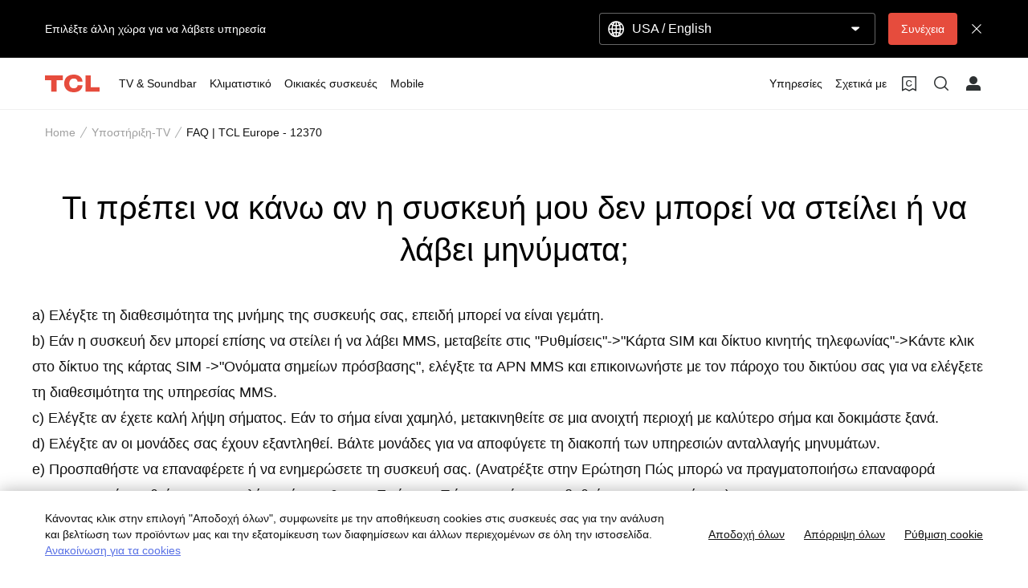

--- FILE ---
content_type: text/html;charset=utf-8
request_url: https://www.tcl.com/gr/el/support-tv/faq/12370
body_size: 16664
content:

<!DOCTYPE html>
<html lang="el-GR" data-i18n-dictionary-src="https://static-obg.tcl.com/libs/cq/i18n/dict.{locale}.json">
	<head>
	<meta charset="UTF-8"/>
	
	
		<title>Τι πρέπει να κάνω αν η συσκευή μου δεν μπορεί να στείλει ή να λάβει μηνύματα;</title>
		<meta name="keywords"/>
		<meta name="title" content="Τι πρέπει να κάνω αν η συσκευή μου δεν μπορεί να στείλει ή να λάβει μηνύματα;"/>
		<meta name="description" content="a)Ελέγξτε τη διαθεσιμότητα της μνήμης της συσκευής σας, επειδή μπορεί να είναι γεμάτη.b)Εάν η συσκευή δεν μπορεί επίσης να στείλει ή να λάβει MMS, μεταβείτε στι"/>
	
	
	<meta name="template" content="support-faq-detail-page-template"/>
	<meta property="og:url" content="https://www.tcl.com/gr/el/support-tv/faq/12370"/>
	<meta property="og:title" content="FAQ | TCL Europe"/>
	<meta property="og:description" content="Discover our FAQ with TCL Europe."/>
	<meta property="og:image" content="https://static-obg.tcl.com/content/dam/brandsite/it-resources/third-party/tcl-share.jpg"/>
	<meta property="og:image:alt" content="TCL Official Website"/>
	<meta property="og:image:width" content="1920"/>
	<meta property="og:image:height" content="1080"/>
	<meta property="og:type" content="website"/>
	<meta property="og:locale" content="el_GR"/>
	
	
	
	<meta name="twitter:title" content="FAQ | TCL Europe"/>
	<meta name="twitter:description" content="Discover our FAQ with TCL Europe."/>
	<meta name="twitter:image" content="https://static-obg.tcl.com/content/dam/brandsite/it-resources/third-party/tcl-share.jpg"/>
	<meta name="twitter:image:alt" content="TCL Official Website"/>
	
	
	
	
	
	
	
	
	<meta name="viewport" content="width=device-width, initial-scale=1.0, maximum-scale=1.0, user-scalable=0"/>
	
	<link rel="shortcut icon" href="//static-obg.tcl.com/etc.clientlibs/brandsite/clientlibs/clientlib-base/resources/images/tcllogo.ico" type="image/x-icon"/>
	<link rel="icon" href="//static-obg.tcl.com/etc.clientlibs/brandsite/clientlibs/clientlib-base/resources/images/tcllogo.gif" type="image/gif"/>

	
	<link rel="canonical" href="https://www.tcl.com/gr/el/support-tv/faq/12370"/>
	

	
	<script src="/content/brandsite/gr/el/support-tv/faq/jcr:content.vendorlibs.json"></script>
	
	
		
    
<link rel="stylesheet" href="//static-obg.tcl.com/etc.clientlibs/brandsite/clientlibs/clientlib-font/el.min.b4b2fb7712c2a476a989ab17b1ccab3c.css" type="text/css">



	

	


    
<link rel="stylesheet" href="//static-obg.tcl.com/etc.clientlibs/brandsite/clientlibs/clientlib-base.min.bb9f00fc5474ec74dec7066adf6b77a3.css" type="text/css">
<script src="//static-obg.tcl.com/etc.clientlibs/clientlibs/granite/jquery.min.7da73cb87835f8968bf5793932978526.js"></script>
<script src="//static-obg.tcl.com/etc.clientlibs/brandsite/clientlibs/clientlib-base.min.1df7af350752b43db8d553b73a0d94f6.js"></script>







	
    
    

    

    
    
<script src="//static-obg.tcl.com/etc.clientlibs/brandsite/clientlibs/plugins/knockout.min.c6e468a1c74237b71555de12149f831e.js"></script>
<script src="//static-obg.tcl.com/etc.clientlibs/brandsite/clientlibs/plugins/moment.min.39b26cb0f3fd8359fd5ac791e20162dc.js"></script>



    
    
<link rel="stylesheet" href="//static-obg.tcl.com/etc.clientlibs/brandsite/clientlibs/pages/clientlib-support-faq-detail.min.c2dedf02ff9edffc4aa5f4e74e0b516a.css" type="text/css">



    

	

	
	
		
		
		
		
		
		
		
		
		
		
		
	

	
	
		
	

	
	<script type="application/ld+json">
{
"@context": "https://schema.org",
"@type": "WebSite",
"name": "TCL",
"alternateName": ["TCL Official", "TCL Electronics", "TCL Brand","tcl.com"],
"url": "https://www.tcl.com/"
}
</script>

	
	<script type="application/ld+json">{"@type":"Organization","logo":"/etc.clientlibs/brandsite/clientlibs/clientlib-base/resources/images/tcllogo.ico","@context":"https://schema.org","url":"https://www.tcl.com/gr/el/support-tv/faq"}</script>

	
	

	
	<script type="application/ld+json">{"itemListElement":[{"item":"https://www.tcl.com/gr/el","@type":"ListItem","name":"Home","position":1},{"item":"https://www.tcl.com/gr/el/support-tv","@type":"ListItem","name":"Υποστήριξη-TV","position":2},{"item":"https://www.tcl.com/gr/el/support-tv/faq/12370","@type":"ListItem","name":"FAQ | TCL Europe - 12370","position":3}],"@type":"BreadcrumbList","@context":"https://schema.org"}</script>
</head>
	<body class="page basicpage" id="page-6522f4aed7">
		
		
		
			
			
    
<script src="//static-obg.tcl.com/etc.clientlibs/brandsite/clientlibs/clientlib-base-body.min.d29c2b5070006f515df9f9e4d273f894.js"></script>



			
			<input type="hidden" name="rootPath" id="rootPath" value="/gr/el"/>
			<input type="hidden" name="rootRes" id="rootRes" value="/content/brandsite/gr/el"/>
			<input type="hidden" name="siteName" id="siteName" value="Greece / Ελληνικά"/>
			<input type="hidden" name="regionName" id="regionName" value="Global"/>
			<input type="hidden" name="countryCode" id="countryCode" value="GR"/>
			<input type="hidden" name="languageCode" id="languageCode" value="el"/>
			<input type="hidden" name="areaCode" id="areaCode" value="+30"/>
			<script type="text/javascript">
				Granite.I18n.setLocale(document.getElementById('languageCode').value);
			</script>
			




			



			
<div class="root container responsivegrid">

    
    
    
    <div id="container-afd6d816e9" class="cmp-container">
        
        <div class="container responsivegrid">

    
    
    
    <div id="container-64aab942ba" class="cmp-container">
        
        <div class="experiencefragment">
<div id="experiencefragment-5e8a8a95f5" class="cmp-experiencefragment cmp-experiencefragment--header">


    
    <div id="container-a7be4b93b6" class="cmp-container">
        


<div class="aem-Grid aem-Grid--12 aem-Grid--default--12 ">
    
    <div class="select-country aem-GridColumn aem-GridColumn--default--12">
	<input type="hidden" id="allSiteList" value="{&#34;AD&#34;:[{&#34;name&#34;:&#34;Europe/ English&#34;,&#34;link&#34;:&#34;/eu/en&#34;}],&#34;AE&#34;:[{&#34;name&#34;:&#34;Gulf / English&#34;,&#34;link&#34;:&#34;/gulf/en&#34;},{&#34;name&#34;:&#34;Gulf / العربية&#34;,&#34;link&#34;:&#34;/gulf/ar&#34;}],&#34;AG&#34;:[{&#34;name&#34;:&#34;Latin / Español&#34;,&#34;link&#34;:&#34;/latin/es&#34;},{&#34;name&#34;:&#34;Latin / English&#34;,&#34;link&#34;:&#34;/latin/en&#34;}],&#34;AL&#34;:[{&#34;name&#34;:&#34;Europe/ English&#34;,&#34;link&#34;:&#34;/eu/en&#34;}],&#34;AM&#34;:[{&#34;name&#34;:&#34;Asia / English&#34;,&#34;link&#34;:&#34;/asia/en&#34;},{&#34;name&#34;:&#34;Asia / Pусский&#34;,&#34;link&#34;:&#34;/asia/ru&#34;}],&#34;AO&#34;:[{&#34;name&#34;:&#34;TCL West Africa / English&#34;,&#34;link&#34;:&#34;/westafrica/en&#34;},{&#34;name&#34;:&#34;TCL West Africa / Français&#34;,&#34;link&#34;:&#34;/westafrica/fr&#34;}],&#34;AR&#34;:[{&#34;name&#34;:&#34;Argentina / Español&#34;,&#34;link&#34;:&#34;/ar/es&#34;}],&#34;AT&#34;:[{&#34;name&#34;:&#34;Austria / Deutsch&#34;,&#34;link&#34;:&#34;/at/de&#34;}],&#34;AU&#34;:[{&#34;name&#34;:&#34;Australia / English&#34;,&#34;link&#34;:&#34;/au/en&#34;}],&#34;AW&#34;:[{&#34;name&#34;:&#34;Latin / Español&#34;,&#34;link&#34;:&#34;/latin/es&#34;},{&#34;name&#34;:&#34;Latin / English&#34;,&#34;link&#34;:&#34;/latin/en&#34;}],&#34;AX&#34;:[{&#34;name&#34;:&#34;Europe/ English&#34;,&#34;link&#34;:&#34;/eu/en&#34;}],&#34;AZ&#34;:[{&#34;name&#34;:&#34;Asia / English&#34;,&#34;link&#34;:&#34;/asia/en&#34;},{&#34;name&#34;:&#34;Asia / Pусский&#34;,&#34;link&#34;:&#34;/asia/ru&#34;}],&#34;BA&#34;:[{&#34;name&#34;:&#34;Europe/ English&#34;,&#34;link&#34;:&#34;/eu/en&#34;}],&#34;BB&#34;:[{&#34;name&#34;:&#34;Latin / Español&#34;,&#34;link&#34;:&#34;/latin/es&#34;},{&#34;name&#34;:&#34;Latin / English&#34;,&#34;link&#34;:&#34;/latin/en&#34;}],&#34;BE&#34;:[{&#34;name&#34;:&#34;Belgium / Français&#34;,&#34;link&#34;:&#34;/be/fr&#34;},{&#34;name&#34;:&#34;Belgium / Nederlands&#34;,&#34;link&#34;:&#34;/be/nl&#34;}],&#34;BF&#34;:[{&#34;name&#34;:&#34;TCL West Africa / English&#34;,&#34;link&#34;:&#34;/westafrica/en&#34;},{&#34;name&#34;:&#34;TCL West Africa / Français&#34;,&#34;link&#34;:&#34;/westafrica/fr&#34;}],&#34;BG&#34;:[{&#34;name&#34;:&#34;Bulgaria / български&#34;,&#34;link&#34;:&#34;/bg/bg&#34;}],&#34;BH&#34;:[{&#34;name&#34;:&#34;Gulf / English&#34;,&#34;link&#34;:&#34;/gulf/en&#34;},{&#34;name&#34;:&#34;Gulf / العربية&#34;,&#34;link&#34;:&#34;/gulf/ar&#34;}],&#34;BJ&#34;:[{&#34;name&#34;:&#34;TCL West Africa / English&#34;,&#34;link&#34;:&#34;/westafrica/en&#34;},{&#34;name&#34;:&#34;TCL West Africa / Français&#34;,&#34;link&#34;:&#34;/westafrica/fr&#34;}],&#34;BO&#34;:[{&#34;name&#34;:&#34;Latin / Español&#34;,&#34;link&#34;:&#34;/latin/es&#34;},{&#34;name&#34;:&#34;Latin / English&#34;,&#34;link&#34;:&#34;/latin/en&#34;}],&#34;BR&#34;:[{&#34;name&#34;:&#34;Brazil / Português&#34;,&#34;link&#34;:&#34;/br/pt&#34;}],&#34;BY&#34;:[{&#34;name&#34;:&#34;Belarus / Pусский&#34;,&#34;link&#34;:&#34;/by/be&#34;}],&#34;BZ&#34;:[{&#34;name&#34;:&#34;Latin / Español&#34;,&#34;link&#34;:&#34;/latin/es&#34;},{&#34;name&#34;:&#34;Latin / English&#34;,&#34;link&#34;:&#34;/latin/en&#34;}],&#34;CA&#34;:[{&#34;name&#34;:&#34;Canada / English&#34;,&#34;link&#34;:&#34;/ca/en&#34;}],&#34;CH&#34;:[{&#34;name&#34;:&#34;Switzerland / Deutsch&#34;,&#34;link&#34;:&#34;/ch/de&#34;},{&#34;name&#34;:&#34;Switzerland / English&#34;,&#34;link&#34;:&#34;/ch/en&#34;}],&#34;CI&#34;:[{&#34;name&#34;:&#34;TCL West Africa / English&#34;,&#34;link&#34;:&#34;/westafrica/en&#34;},{&#34;name&#34;:&#34;TCL West Africa / Français&#34;,&#34;link&#34;:&#34;/westafrica/fr&#34;}],&#34;CN&#34;:[{&#34;name&#34;:&#34;China / 简体中文&#34;,&#34;link&#34;:&#34;/cn/zh&#34;}],&#34;CO&#34;:[{&#34;name&#34;:&#34;Colombia / Español&#34;,&#34;link&#34;:&#34;/co/es&#34;},{&#34;name&#34;:&#34;Colombia / English&#34;,&#34;link&#34;:&#34;/co/en&#34;}],&#34;CR&#34;:[{&#34;name&#34;:&#34;Latin / Español&#34;,&#34;link&#34;:&#34;/latin/es&#34;},{&#34;name&#34;:&#34;Latin / English&#34;,&#34;link&#34;:&#34;/latin/en&#34;}],&#34;CW&#34;:[{&#34;name&#34;:&#34;Latin / Español&#34;,&#34;link&#34;:&#34;/latin/es&#34;},{&#34;name&#34;:&#34;Latin / English&#34;,&#34;link&#34;:&#34;/latin/en&#34;}],&#34;CY&#34;:[{&#34;name&#34;:&#34;Europe/ English&#34;,&#34;link&#34;:&#34;/eu/en&#34;}],&#34;CZ&#34;:[{&#34;name&#34;:&#34;Czech Republic / Česky&#34;,&#34;link&#34;:&#34;/cz/cs&#34;}],&#34;DE&#34;:[{&#34;name&#34;:&#34;Germany / Deutsch&#34;,&#34;link&#34;:&#34;/de/de&#34;}],&#34;DK&#34;:[{&#34;name&#34;:&#34;Denmark / Dansk&#34;,&#34;link&#34;:&#34;/dk/da&#34;}],&#34;DO&#34;:[{&#34;name&#34;:&#34;Latin / Español&#34;,&#34;link&#34;:&#34;/latin/es&#34;},{&#34;name&#34;:&#34;Latin / English&#34;,&#34;link&#34;:&#34;/latin/en&#34;}],&#34;DZ&#34;:[{&#34;name&#34;:&#34;TCL North Africa / English&#34;,&#34;link&#34;:&#34;/northafrica/en&#34;},{&#34;name&#34;:&#34;TCL North Africa / العربية&#34;,&#34;link&#34;:&#34;/northafrica/ar&#34;},{&#34;name&#34;:&#34;TCL North Africa / Français&#34;,&#34;link&#34;:&#34;/northafrica/fr&#34;}],&#34;EC&#34;:[{&#34;name&#34;:&#34;Ecuador / Español&#34;,&#34;link&#34;:&#34;/ec/es&#34;}],&#34;EE&#34;:[{&#34;name&#34;:&#34;Estonia / Eestlane&#34;,&#34;link&#34;:&#34;/ee/et&#34;}],&#34;EG&#34;:[{&#34;name&#34;:&#34;TCL North Africa / English&#34;,&#34;link&#34;:&#34;/northafrica/en&#34;},{&#34;name&#34;:&#34;TCL North Africa / العربية&#34;,&#34;link&#34;:&#34;/northafrica/ar&#34;},{&#34;name&#34;:&#34;TCL North Africa / Français&#34;,&#34;link&#34;:&#34;/northafrica/fr&#34;}],&#34;ES&#34;:[{&#34;name&#34;:&#34;Spain / Español&#34;,&#34;link&#34;:&#34;/es/es&#34;}],&#34;ET&#34;:[{&#34;name&#34;:&#34;TCL East Africa / English&#34;,&#34;link&#34;:&#34;/eastafrica/en&#34;}],&#34;FI&#34;:[{&#34;name&#34;:&#34;Finland / Suomalainen&#34;,&#34;link&#34;:&#34;/fi/fi&#34;}],&#34;FO&#34;:[{&#34;name&#34;:&#34;Europe/ English&#34;,&#34;link&#34;:&#34;/eu/en&#34;}],&#34;FR&#34;:[{&#34;name&#34;:&#34;France / Français&#34;,&#34;link&#34;:&#34;/fr/fr&#34;}],&#34;GB&#34;:[{&#34;name&#34;:&#34;UK / English&#34;,&#34;link&#34;:&#34;/uk/en&#34;}],&#34;GD&#34;:[{&#34;name&#34;:&#34;Latin / Español&#34;,&#34;link&#34;:&#34;/latin/es&#34;},{&#34;name&#34;:&#34;Latin / English&#34;,&#34;link&#34;:&#34;/latin/en&#34;}],&#34;GE&#34;:[{&#34;name&#34;:&#34;Georgia / Pусский&#34;,&#34;link&#34;:&#34;/ge/ru&#34;}],&#34;GG&#34;:[{&#34;name&#34;:&#34;Europe/ English&#34;,&#34;link&#34;:&#34;/eu/en&#34;}],&#34;GH&#34;:[{&#34;name&#34;:&#34;TCL West Africa / English&#34;,&#34;link&#34;:&#34;/westafrica/en&#34;},{&#34;name&#34;:&#34;TCL West Africa / Français&#34;,&#34;link&#34;:&#34;/westafrica/fr&#34;}],&#34;GL&#34;:[{&#34;name&#34;:&#34;Europe/ English&#34;,&#34;link&#34;:&#34;/eu/en&#34;}],&#34;GM&#34;:[{&#34;name&#34;:&#34;TCL West Africa / English&#34;,&#34;link&#34;:&#34;/westafrica/en&#34;},{&#34;name&#34;:&#34;TCL West Africa / Français&#34;,&#34;link&#34;:&#34;/westafrica/fr&#34;}],&#34;GN&#34;:[{&#34;name&#34;:&#34;TCL West Africa / English&#34;,&#34;link&#34;:&#34;/westafrica/en&#34;},{&#34;name&#34;:&#34;TCL West Africa / Français&#34;,&#34;link&#34;:&#34;/westafrica/fr&#34;}],&#34;GR&#34;:[{&#34;name&#34;:&#34;Greece / Ελληνικά&#34;,&#34;link&#34;:&#34;/gr/el&#34;}],&#34;GT&#34;:[{&#34;name&#34;:&#34;Latin / Español&#34;,&#34;link&#34;:&#34;/latin/es&#34;},{&#34;name&#34;:&#34;Latin / English&#34;,&#34;link&#34;:&#34;/latin/en&#34;}],&#34;GY&#34;:[{&#34;name&#34;:&#34;Latin / Español&#34;,&#34;link&#34;:&#34;/latin/es&#34;},{&#34;name&#34;:&#34;Latin / English&#34;,&#34;link&#34;:&#34;/latin/en&#34;}],&#34;HK&#34;:[{&#34;name&#34;:&#34;Hong Kong, China / 繁體中文&#34;,&#34;link&#34;:&#34;/hk/zh-hk&#34;},{&#34;name&#34;:&#34;Hong Kong, China / English&#34;,&#34;link&#34;:&#34;/hk/en&#34;}],&#34;HN&#34;:[{&#34;name&#34;:&#34;Latin / Español&#34;,&#34;link&#34;:&#34;/latin/es&#34;},{&#34;name&#34;:&#34;Latin / English&#34;,&#34;link&#34;:&#34;/latin/en&#34;}],&#34;HR&#34;:[{&#34;name&#34;:&#34;Croatia / Hrvatski&#34;,&#34;link&#34;:&#34;/hr/hr&#34;}],&#34;HT&#34;:[{&#34;name&#34;:&#34;Latin / Español&#34;,&#34;link&#34;:&#34;/latin/es&#34;},{&#34;name&#34;:&#34;Latin / English&#34;,&#34;link&#34;:&#34;/latin/en&#34;}],&#34;HU&#34;:[{&#34;name&#34;:&#34;Hungary / Magyar&#34;,&#34;link&#34;:&#34;/hu/hu&#34;}],&#34;ID&#34;:[{&#34;name&#34;:&#34;Indonesia / Bahasa Indonesia&#34;,&#34;link&#34;:&#34;/id/id&#34;}],&#34;IE&#34;:[{&#34;name&#34;:&#34;Ireland / English&#34;,&#34;link&#34;:&#34;/ie/en&#34;}],&#34;IL&#34;:[{&#34;name&#34;:&#34;Israel / English&#34;,&#34;link&#34;:&#34;/il/en&#34;}],&#34;IM&#34;:[{&#34;name&#34;:&#34;Europe/ English&#34;,&#34;link&#34;:&#34;/eu/en&#34;}],&#34;IN&#34;:[{&#34;name&#34;:&#34;India / English&#34;,&#34;link&#34;:&#34;/in/en&#34;}],&#34;IQ&#34;:[{&#34;name&#34;:&#34;Iraq / English&#34;,&#34;link&#34;:&#34;/iq/en&#34;}],&#34;IS&#34;:[{&#34;name&#34;:&#34;Europe/ English&#34;,&#34;link&#34;:&#34;/eu/en&#34;}],&#34;IT&#34;:[{&#34;name&#34;:&#34;Italy / Italiano&#34;,&#34;link&#34;:&#34;/it/it&#34;}],&#34;JE&#34;:[{&#34;name&#34;:&#34;Europe/ English&#34;,&#34;link&#34;:&#34;/eu/en&#34;}],&#34;JM&#34;:[{&#34;name&#34;:&#34;Latin / Español&#34;,&#34;link&#34;:&#34;/latin/es&#34;},{&#34;name&#34;:&#34;Latin / English&#34;,&#34;link&#34;:&#34;/latin/en&#34;}],&#34;JO&#34;:[{&#34;name&#34;:&#34;Levant / English&#34;,&#34;link&#34;:&#34;/levant/en&#34;},{&#34;name&#34;:&#34;TCL Levant / العربية&#34;,&#34;link&#34;:&#34;/levant/ar&#34;}],&#34;JP&#34;:[{&#34;name&#34;:&#34;Japan / 日本語&#34;,&#34;link&#34;:&#34;/jp/ja&#34;}],&#34;KE&#34;:[{&#34;name&#34;:&#34;TCL East Africa / English&#34;,&#34;link&#34;:&#34;/eastafrica/en&#34;}],&#34;KG&#34;:[{&#34;name&#34;:&#34;Asia / English&#34;,&#34;link&#34;:&#34;/asia/en&#34;},{&#34;name&#34;:&#34;Asia / Pусский&#34;,&#34;link&#34;:&#34;/asia/ru&#34;}],&#34;KH&#34;:[{&#34;name&#34;:&#34;Asia / English&#34;,&#34;link&#34;:&#34;/asia/en&#34;},{&#34;name&#34;:&#34;Asia / Pусский&#34;,&#34;link&#34;:&#34;/asia/ru&#34;}],&#34;KN&#34;:[{&#34;name&#34;:&#34;Latin / Español&#34;,&#34;link&#34;:&#34;/latin/es&#34;},{&#34;name&#34;:&#34;Latin / English&#34;,&#34;link&#34;:&#34;/latin/en&#34;}],&#34;KR&#34;:[{&#34;name&#34;:&#34;Korea / 한국어&#34;,&#34;link&#34;:&#34;/kr/ko&#34;},{&#34;name&#34;:&#34;Korea / English&#34;,&#34;link&#34;:&#34;/kr/en&#34;}],&#34;KW&#34;:[{&#34;name&#34;:&#34;Gulf / English&#34;,&#34;link&#34;:&#34;/gulf/en&#34;},{&#34;name&#34;:&#34;Gulf / العربية&#34;,&#34;link&#34;:&#34;/gulf/ar&#34;}],&#34;KZ&#34;:[{&#34;name&#34;:&#34;Kazakhstan / Pусский&#34;,&#34;link&#34;:&#34;/kz/ru&#34;},{&#34;name&#34;:&#34;Kazakhstan / English&#34;,&#34;link&#34;:&#34;/kz/en&#34;}],&#34;LA&#34;:[{&#34;name&#34;:&#34;Asia / English&#34;,&#34;link&#34;:&#34;/asia/en&#34;},{&#34;name&#34;:&#34;Asia / Pусский&#34;,&#34;link&#34;:&#34;/asia/ru&#34;}],&#34;LB&#34;:[{&#34;name&#34;:&#34;Levant / English&#34;,&#34;link&#34;:&#34;/levant/en&#34;},{&#34;name&#34;:&#34;TCL Levant / العربية&#34;,&#34;link&#34;:&#34;/levant/ar&#34;}],&#34;LC&#34;:[{&#34;name&#34;:&#34;Latin / Español&#34;,&#34;link&#34;:&#34;/latin/es&#34;},{&#34;name&#34;:&#34;Latin / English&#34;,&#34;link&#34;:&#34;/latin/en&#34;}],&#34;LI&#34;:[{&#34;name&#34;:&#34;Europe/ English&#34;,&#34;link&#34;:&#34;/eu/en&#34;}],&#34;LK&#34;:[{&#34;name&#34;:&#34;Asia / English&#34;,&#34;link&#34;:&#34;/asia/en&#34;},{&#34;name&#34;:&#34;Asia / Pусский&#34;,&#34;link&#34;:&#34;/asia/ru&#34;}],&#34;LT&#34;:[{&#34;name&#34;:&#34;Europe/ English&#34;,&#34;link&#34;:&#34;/eu/en&#34;}],&#34;LU&#34;:[{&#34;name&#34;:&#34;Europe/ English&#34;,&#34;link&#34;:&#34;/eu/en&#34;}],&#34;LV&#34;:[{&#34;name&#34;:&#34;Europe/ English&#34;,&#34;link&#34;:&#34;/eu/en&#34;}],&#34;LY&#34;:[{&#34;name&#34;:&#34;TCL North Africa / English&#34;,&#34;link&#34;:&#34;/northafrica/en&#34;},{&#34;name&#34;:&#34;TCL North Africa / العربية&#34;,&#34;link&#34;:&#34;/northafrica/ar&#34;},{&#34;name&#34;:&#34;TCL North Africa / Français&#34;,&#34;link&#34;:&#34;/northafrica/fr&#34;}],&#34;MA&#34;:[{&#34;name&#34;:&#34;TCL Morocco / Français&#34;,&#34;link&#34;:&#34;/ma/fr&#34;}],&#34;MC&#34;:[{&#34;name&#34;:&#34;Europe/ English&#34;,&#34;link&#34;:&#34;/eu/en&#34;}],&#34;MD&#34;:[{&#34;name&#34;:&#34;Europe/ English&#34;,&#34;link&#34;:&#34;/eu/en&#34;}],&#34;ME&#34;:[{&#34;name&#34;:&#34;Europe/ English&#34;,&#34;link&#34;:&#34;/eu/en&#34;}],&#34;MG&#34;:[{&#34;name&#34;:&#34;TCL South Africa / English&#34;,&#34;link&#34;:&#34;/southafrica/en&#34;}],&#34;MK&#34;:[{&#34;name&#34;:&#34;Macedonia / Macedonian&#34;,&#34;link&#34;:&#34;/mk/mk&#34;}],&#34;ML&#34;:[{&#34;name&#34;:&#34;TCL West Africa / English&#34;,&#34;link&#34;:&#34;/westafrica/en&#34;},{&#34;name&#34;:&#34;TCL West Africa / Français&#34;,&#34;link&#34;:&#34;/westafrica/fr&#34;}],&#34;MN&#34;:[{&#34;name&#34;:&#34;Mongolia / Монгол&#34;,&#34;link&#34;:&#34;/mn/mn&#34;},{&#34;name&#34;:&#34;Mongolia / English&#34;,&#34;link&#34;:&#34;/mn/en&#34;}],&#34;MT&#34;:[{&#34;name&#34;:&#34;Europe/ English&#34;,&#34;link&#34;:&#34;/eu/en&#34;}],&#34;MU&#34;:[{&#34;name&#34;:&#34;TCL South Africa / English&#34;,&#34;link&#34;:&#34;/southafrica/en&#34;}],&#34;MV&#34;:[{&#34;name&#34;:&#34;Asia / English&#34;,&#34;link&#34;:&#34;/asia/en&#34;},{&#34;name&#34;:&#34;Asia / Pусский&#34;,&#34;link&#34;:&#34;/asia/ru&#34;}],&#34;MX&#34;:[{&#34;name&#34;:&#34;Mexico / Español&#34;,&#34;link&#34;:&#34;/mx/es&#34;}],&#34;MY&#34;:[{&#34;name&#34;:&#34;Malaysia / English&#34;,&#34;link&#34;:&#34;/my/en&#34;}],&#34;MZ&#34;:[{&#34;name&#34;:&#34;TCL South Africa / English&#34;,&#34;link&#34;:&#34;/southafrica/en&#34;}],&#34;NA&#34;:[{&#34;name&#34;:&#34;TCL South Africa / English&#34;,&#34;link&#34;:&#34;/southafrica/en&#34;}],&#34;NG&#34;:[{&#34;name&#34;:&#34;TCL West Africa / English&#34;,&#34;link&#34;:&#34;/westafrica/en&#34;},{&#34;name&#34;:&#34;TCL West Africa / Français&#34;,&#34;link&#34;:&#34;/westafrica/fr&#34;}],&#34;NI&#34;:[{&#34;name&#34;:&#34;Latin / Español&#34;,&#34;link&#34;:&#34;/latin/es&#34;},{&#34;name&#34;:&#34;Latin / English&#34;,&#34;link&#34;:&#34;/latin/en&#34;}],&#34;NL&#34;:[{&#34;name&#34;:&#34;Netherlands / Nederlands&#34;,&#34;link&#34;:&#34;/nl/nl&#34;}],&#34;NO&#34;:[{&#34;name&#34;:&#34;Norway / Norsk språk&#34;,&#34;link&#34;:&#34;/no/nb&#34;}],&#34;NP&#34;:[{&#34;name&#34;:&#34;Asia / English&#34;,&#34;link&#34;:&#34;/asia/en&#34;},{&#34;name&#34;:&#34;Asia / Pусский&#34;,&#34;link&#34;:&#34;/asia/ru&#34;}],&#34;OM&#34;:[{&#34;name&#34;:&#34;Gulf / English&#34;,&#34;link&#34;:&#34;/gulf/en&#34;},{&#34;name&#34;:&#34;Gulf / العربية&#34;,&#34;link&#34;:&#34;/gulf/ar&#34;}],&#34;PA&#34;:[{&#34;name&#34;:&#34;Latin / Español&#34;,&#34;link&#34;:&#34;/latin/es&#34;},{&#34;name&#34;:&#34;Latin / English&#34;,&#34;link&#34;:&#34;/latin/en&#34;}],&#34;PE&#34;:[{&#34;name&#34;:&#34;Peru / Español&#34;,&#34;link&#34;:&#34;/pe/es&#34;}],&#34;PF&#34;:[{&#34;name&#34;:&#34;French Polynesia / Le français&#34;,&#34;link&#34;:&#34;/pf/fr&#34;}],&#34;PH&#34;:[{&#34;name&#34;:&#34;Philippines / English&#34;,&#34;link&#34;:&#34;/ph/en&#34;}],&#34;PK&#34;:[{&#34;name&#34;:&#34;Pakistan / English&#34;,&#34;link&#34;:&#34;/pk/en&#34;}],&#34;PL&#34;:[{&#34;name&#34;:&#34;Poland / Polski&#34;,&#34;link&#34;:&#34;/pl/pl&#34;}],&#34;PS&#34;:[{&#34;name&#34;:&#34;Levant / English&#34;,&#34;link&#34;:&#34;/levant/en&#34;},{&#34;name&#34;:&#34;TCL Levant / العربية&#34;,&#34;link&#34;:&#34;/levant/ar&#34;}],&#34;PT&#34;:[{&#34;name&#34;:&#34;Portugal / Português&#34;,&#34;link&#34;:&#34;/pt/pt&#34;}],&#34;PY&#34;:[{&#34;name&#34;:&#34;Paraguay / Spanish&#34;,&#34;link&#34;:&#34;/py/es&#34;},{&#34;name&#34;:&#34; Paraguay / Spanish&#34;,&#34;link&#34;:&#34;/py/es&#34;}],&#34;QA&#34;:[{&#34;name&#34;:&#34;Gulf / English&#34;,&#34;link&#34;:&#34;/gulf/en&#34;},{&#34;name&#34;:&#34;Gulf / العربية&#34;,&#34;link&#34;:&#34;/gulf/ar&#34;}],&#34;RO&#34;:[{&#34;name&#34;:&#34;Romania / Românesc&#34;,&#34;link&#34;:&#34;/ro/ro&#34;}],&#34;RS&#34;:[{&#34;name&#34;:&#34;Serbia / Srpski&#34;,&#34;link&#34;:&#34;/rs/sr&#34;}],&#34;RU&#34;:[{&#34;name&#34;:&#34;Russia / Pусский&#34;,&#34;link&#34;:&#34;/ru/ru&#34;}],&#34;SA&#34;:[{&#34;name&#34;:&#34;Saudi Arabia / English&#34;,&#34;link&#34;:&#34;/sa/en&#34;},{&#34;name&#34;:&#34;Saudi Arabia / العربية&#34;,&#34;link&#34;:&#34;/sa/ar&#34;}],&#34;SE&#34;:[{&#34;name&#34;:&#34;Sweden / Svenska&#34;,&#34;link&#34;:&#34;/se/sv&#34;}],&#34;SG&#34;:[{&#34;name&#34;:&#34;Singapore / English&#34;,&#34;link&#34;:&#34;/sg/en&#34;}],&#34;SI&#34;:[{&#34;name&#34;:&#34;Slovenia / Slovenija&#34;,&#34;link&#34;:&#34;/sl/sl&#34;}],&#34;SJ&#34;:[{&#34;name&#34;:&#34;Europe/ English&#34;,&#34;link&#34;:&#34;/eu/en&#34;}],&#34;SK&#34;:[{&#34;name&#34;:&#34;Slovakia / Slovensky&#34;,&#34;link&#34;:&#34;/sk/sk&#34;}],&#34;SM&#34;:[{&#34;name&#34;:&#34;Europe/ English&#34;,&#34;link&#34;:&#34;/eu/en&#34;}],&#34;SN&#34;:[{&#34;name&#34;:&#34;TCL West Africa / English&#34;,&#34;link&#34;:&#34;/westafrica/en&#34;},{&#34;name&#34;:&#34;TCL West Africa / Français&#34;,&#34;link&#34;:&#34;/westafrica/fr&#34;}],&#34;SO&#34;:[{&#34;name&#34;:&#34;TCL East Africa / English&#34;,&#34;link&#34;:&#34;/eastafrica/en&#34;}],&#34;SV&#34;:[{&#34;name&#34;:&#34;Latin / Español&#34;,&#34;link&#34;:&#34;/latin/es&#34;},{&#34;name&#34;:&#34;Latin / English&#34;,&#34;link&#34;:&#34;/latin/en&#34;}],&#34;TH&#34;:[{&#34;name&#34;:&#34;Thailand / ไทย&#34;,&#34;link&#34;:&#34;/th/th&#34;}],&#34;TJ&#34;:[{&#34;name&#34;:&#34;Asia / English&#34;,&#34;link&#34;:&#34;/asia/en&#34;},{&#34;name&#34;:&#34;Asia / Pусский&#34;,&#34;link&#34;:&#34;/asia/ru&#34;}],&#34;TM&#34;:[{&#34;name&#34;:&#34;Asia / English&#34;,&#34;link&#34;:&#34;/asia/en&#34;},{&#34;name&#34;:&#34;Asia / Pусский&#34;,&#34;link&#34;:&#34;/asia/ru&#34;}],&#34;TN&#34;:[{&#34;name&#34;:&#34;TCL North Africa / English&#34;,&#34;link&#34;:&#34;/northafrica/en&#34;},{&#34;name&#34;:&#34;TCL North Africa / العربية&#34;,&#34;link&#34;:&#34;/northafrica/ar&#34;},{&#34;name&#34;:&#34;TCL North Africa / Français&#34;,&#34;link&#34;:&#34;/northafrica/fr&#34;}],&#34;TR&#34;:[{&#34;name&#34;:&#34;Turkey / Turkish&#34;,&#34;link&#34;:&#34;/tr/tr&#34;},{&#34;name&#34;:&#34;Turkey / English&#34;,&#34;link&#34;:&#34;/tr/en&#34;},{&#34;name&#34;:&#34;Turkey / English&#34;,&#34;link&#34;:&#34;/tr/en&#34;}],&#34;TT&#34;:[{&#34;name&#34;:&#34;Latin / Español&#34;,&#34;link&#34;:&#34;/latin/es&#34;},{&#34;name&#34;:&#34;Latin / English&#34;,&#34;link&#34;:&#34;/latin/en&#34;}],&#34;TZ&#34;:[{&#34;name&#34;:&#34;TCL East Africa / English&#34;,&#34;link&#34;:&#34;/eastafrica/en&#34;}],&#34;UA&#34;:[{&#34;name&#34;:&#34;Ukraine / Українська&#34;,&#34;link&#34;:&#34;/ua/uk&#34;}],&#34;UG&#34;:[{&#34;name&#34;:&#34;TCL East Africa / English&#34;,&#34;link&#34;:&#34;/eastafrica/en&#34;}],&#34;US&#34;:[{&#34;name&#34;:&#34;USA / English&#34;,&#34;link&#34;:&#34;/us/en&#34;}],&#34;UY&#34;:[{&#34;name&#34;:&#34;Uruguay / Español&#34;,&#34;link&#34;:&#34;/uy/es&#34;}],&#34;UZ&#34;:[{&#34;name&#34;:&#34;Asia / English&#34;,&#34;link&#34;:&#34;/asia/en&#34;},{&#34;name&#34;:&#34;Asia / Pусский&#34;,&#34;link&#34;:&#34;/asia/ru&#34;}],&#34;VA&#34;:[{&#34;name&#34;:&#34;Europe/ English&#34;,&#34;link&#34;:&#34;/eu/en&#34;}],&#34;VC&#34;:[{&#34;name&#34;:&#34;Latin / Español&#34;,&#34;link&#34;:&#34;/latin/es&#34;},{&#34;name&#34;:&#34;Latin / English&#34;,&#34;link&#34;:&#34;/latin/en&#34;}],&#34;VE&#34;:[{&#34;name&#34;:&#34;Latin / Español&#34;,&#34;link&#34;:&#34;/latin/es&#34;},{&#34;name&#34;:&#34;Latin / English&#34;,&#34;link&#34;:&#34;/latin/en&#34;}],&#34;VN&#34;:[{&#34;name&#34;:&#34;Vietnam / Tiếng Việt&#34;,&#34;link&#34;:&#34;/vn/vi&#34;}],&#34;YE&#34;:[{&#34;name&#34;:&#34;Gulf / English&#34;,&#34;link&#34;:&#34;/gulf/en&#34;},{&#34;name&#34;:&#34;Gulf / العربية&#34;,&#34;link&#34;:&#34;/gulf/ar&#34;}],&#34;ZA&#34;:[{&#34;name&#34;:&#34;TCL South Africa / English&#34;,&#34;link&#34;:&#34;/southafrica/en&#34;}],&#34;ZM&#34;:[{&#34;name&#34;:&#34;TCL South Africa / English&#34;,&#34;link&#34;:&#34;/southafrica/en&#34;}],&#34;ZW&#34;:[{&#34;name&#34;:&#34;TCL South Africa / English&#34;,&#34;link&#34;:&#34;/southafrica/en&#34;}]}"/>
	<input type="hidden" id="chooseCountryLabel" value="Επιλέξτε άλλη χώρα για να λάβετε υπηρεσία"/>
	<input type="hidden" id="chooseCountryLink" value="https://www.tcl.com/choose-country"/>
	<div id="select-country-component" class="select-country-container hide">
		<div class="select-country-content">
			<div class="select-country-left">
				<span class="select-country-left-text">
					Επιλέξτε άλλη χώρα για να λάβετε υπηρεσία
				</span>
				<div class="close-button close-button-mobile"></div>
			</div>

			<div class="select-country-right">
				<div class="options-container">
					<div class="options-default-item-wrap">
						<span class="tcl-icon icon-Linear_earth"></span>
						<div class="default-item-text-container">
							<span></span>
						</div>
						<span class="default-item-icon default-item-icon-arrow"></span>
					</div>
					<ul class="options-items-wrapper hide">
					</ul>
				</div>
				<button class="continue-container-button">Συνέχεια</button>
				<div class="close-button close-button-pc"></div>
			</div>
		</div>
	</div>
</div>
<div class="header aem-GridColumn aem-GridColumn--default--12"><div id="url-path" urlPath="/content/experience-fragments/brandsite/gr/el/header/master/jcr:content/root/header_516343983" style="display: none"></div><div id="common-header-root" property="{&#34;target&#34;:&#34;_self&#34;,&#34;pcLogo&#34;:&#34;//aws-obg-image-lb-2.tcl.com/content/dam/brandsite/it-resources/common/navigation/tcl-logo.svg&#34;,&#34;ssoSignIn&#34;:&#34;/accounts/sign-in&#34;,&#34;baseApiUrl&#34;:&#34;https://www.tcl.com/search-api&#34;,&#34;languageCode&#34;:&#34;el&#34;,&#34;countryCode&#34;:&#34;GR&#34;,&#34;searchApiBaseUrl&#34;:&#34;https://brandsite-search.tcl.com/public/v1&#34;,&#34;recommendList&#34;:[],&#34;menus&#34;:[{&#34;children&#34;:[{&#34;type&#34;:&#34;flat&#34;,&#34;name&#34;:&#34;TV &amp; Soundbar&#34;,&#34;link&#34;:&#34;&#34;,&#34;linkEventTrack&#34;:&#34;&#34;,&#34;target&#34;:&#34;_self&#34;,&#34;nofollow&#34;:false,&#34;isActive&#34;:false,&#34;children&#34;:[{&#34;name&#34;:&#34;Τεχνολογία&#34;,&#34;alias&#34;:&#34;&#34;,&#34;link&#34;:&#34;&#34;,&#34;linkEventTrack&#34;:&#34;&#34;,&#34;aliasLinkTrack&#34;:&#34;&#34;,&#34;target&#34;:&#34;_self&#34;,&#34;nofollow&#34;:false,&#34;card&#34;:&#34;//aws-obg-image-lb-4.tcl.com/content/dam/brandsite/product/tv/a/a300pro/toolkits/product-card-2.jpg?t=1726302518534&amp;w=800&#34;,&#34;desc&#34;:&#34;Featured&#34;,&#34;moreText&#34;:&#34;&#34;,&#34;moreLink&#34;:&#34;&#34;,&#34;isActive&#34;:false,&#34;height&#34;:&#34;0&#34;,&#34;children&#34;:[{&#34;name&#34;:&#34;QD-MiniLED TV&#34;,&#34;link&#34;:&#34;https://www.tcl.com/gr/el/qd-mini-led-tv&#34;,&#34;linkEventTrack&#34;:&#34;{\&#34;event_name\&#34;:\&#34;top_third_nav\&#34;,\&#34;event_parameters\&#34;:{\&#34;first_nav\&#34;:\&#34;TV \\u0026 Soundbar\&#34;,\&#34;second_nav\&#34;:\&#34;Τεχνολογία\&#34;,\&#34;third_nav\&#34;:\&#34;QD-MiniLED TV\&#34;}}&#34;,&#34;target&#34;:&#34;_self&#34;,&#34;nofollow&#34;:false},{&#34;name&#34;:&#34;Mini LED TV&#34;,&#34;link&#34;:&#34;/gr/el/mini-led&#34;,&#34;linkEventTrack&#34;:&#34;{\&#34;event_name\&#34;:\&#34;top_third_nav\&#34;,\&#34;event_parameters\&#34;:{\&#34;first_nav\&#34;:\&#34;TV \\u0026 Soundbar\&#34;,\&#34;second_nav\&#34;:\&#34;Τεχνολογία\&#34;,\&#34;third_nav\&#34;:\&#34;Mini LED TV\&#34;}}&#34;,&#34;target&#34;:&#34;_self&#34;,&#34;nofollow&#34;:false},{&#34;name&#34;:&#34;QLED TV&#34;,&#34;link&#34;:&#34;/gr/el/qled-tv&#34;,&#34;linkEventTrack&#34;:&#34;{\&#34;event_name\&#34;:\&#34;top_third_nav\&#34;,\&#34;event_parameters\&#34;:{\&#34;first_nav\&#34;:\&#34;TV \\u0026 Soundbar\&#34;,\&#34;second_nav\&#34;:\&#34;Τεχνολογία\&#34;,\&#34;third_nav\&#34;:\&#34;QLED TV\&#34;}}&#34;,&#34;target&#34;:&#34;_self&#34;,&#34;nofollow&#34;:false},{&#34;name&#34;:&#34;Android TV&#34;,&#34;link&#34;:&#34;/gr/el/android-tv&#34;,&#34;linkEventTrack&#34;:&#34;{\&#34;event_name\&#34;:\&#34;top_third_nav\&#34;,\&#34;event_parameters\&#34;:{\&#34;first_nav\&#34;:\&#34;TV \\u0026 Soundbar\&#34;,\&#34;second_nav\&#34;:\&#34;Τεχνολογία\&#34;,\&#34;third_nav\&#34;:\&#34;Android TV\&#34;}}&#34;,&#34;target&#34;:&#34;_self&#34;,&#34;nofollow&#34;:false},{&#34;name&#34;:&#34;Τηλεόραση με μεγάλη οθόνη&#34;,&#34;link&#34;:&#34;https://www.tcl.com/gr/el/large-screen-tv&#34;,&#34;linkEventTrack&#34;:&#34;{\&#34;event_name\&#34;:\&#34;top_third_nav\&#34;,\&#34;event_parameters\&#34;:{\&#34;first_nav\&#34;:\&#34;TV \\u0026 Soundbar\&#34;,\&#34;second_nav\&#34;:\&#34;Τεχνολογία\&#34;,\&#34;third_nav\&#34;:\&#34;Τηλεόραση με μεγάλη οθόνη\&#34;}}&#34;,&#34;target&#34;:&#34;_self&#34;,&#34;nofollow&#34;:false}]},{&#34;name&#34;:&#34;Τύπος TV&#34;,&#34;alias&#34;:&#34;&#34;,&#34;link&#34;:&#34;&#34;,&#34;linkEventTrack&#34;:&#34;&#34;,&#34;aliasLinkTrack&#34;:&#34;&#34;,&#34;target&#34;:&#34;_self&#34;,&#34;nofollow&#34;:false,&#34;card&#34;:&#34;//aws-obg-image-lb-1.tcl.com/content/dam/brandsite/product/tv/c/c6k/toolkits/product-card.png?t=1740648885260&amp;w=800&#34;,&#34;desc&#34;:&#34;Type of TV&#34;,&#34;moreText&#34;:&#34;&#34;,&#34;moreLink&#34;:&#34;&#34;,&#34;isActive&#34;:false,&#34;height&#34;:&#34;0&#34;,&#34;children&#34;:[{&#34;name&#34;:&#34;Mini LED&#34;,&#34;link&#34;:&#34;/gr/el/tvs?mini-led-tv&#34;,&#34;linkEventTrack&#34;:&#34;{\&#34;event_name\&#34;:\&#34;top_third_nav\&#34;,\&#34;event_parameters\&#34;:{\&#34;first_nav\&#34;:\&#34;TV \\u0026 Soundbar\&#34;,\&#34;second_nav\&#34;:\&#34;Τύπος TV\&#34;,\&#34;third_nav\&#34;:\&#34;Mini LED\&#34;}}&#34;,&#34;target&#34;:&#34;_self&#34;,&#34;nofollow&#34;:false},{&#34;name&#34;:&#34;QLED TV&#34;,&#34;link&#34;:&#34;/gr/el/tvs?qled-tv&#34;,&#34;linkEventTrack&#34;:&#34;{\&#34;event_name\&#34;:\&#34;top_third_nav\&#34;,\&#34;event_parameters\&#34;:{\&#34;first_nav\&#34;:\&#34;TV \\u0026 Soundbar\&#34;,\&#34;second_nav\&#34;:\&#34;Τύπος TV\&#34;,\&#34;third_nav\&#34;:\&#34;QLED TV\&#34;}}&#34;,&#34;target&#34;:&#34;_self&#34;,&#34;nofollow&#34;:false},{&#34;name&#34;:&#34;4K TV&#34;,&#34;link&#34;:&#34;/gr/el/tvs?4k&#34;,&#34;linkEventTrack&#34;:&#34;{\&#34;event_name\&#34;:\&#34;top_third_nav\&#34;,\&#34;event_parameters\&#34;:{\&#34;first_nav\&#34;:\&#34;TV \\u0026 Soundbar\&#34;,\&#34;second_nav\&#34;:\&#34;Τύπος TV\&#34;,\&#34;third_nav\&#34;:\&#34;4K TV\&#34;}}&#34;,&#34;target&#34;:&#34;_self&#34;,&#34;nofollow&#34;:false},{&#34;name&#34;:&#34;Όλες Οι Τηλεοράσεις&#34;,&#34;link&#34;:&#34;/gr/el/tvs&#34;,&#34;linkEventTrack&#34;:&#34;{\&#34;event_name\&#34;:\&#34;top_third_nav\&#34;,\&#34;event_parameters\&#34;:{\&#34;first_nav\&#34;:\&#34;TV \\u0026 Soundbar\&#34;,\&#34;second_nav\&#34;:\&#34;Τύπος TV\&#34;,\&#34;third_nav\&#34;:\&#34;Όλες Οι Τηλεοράσεις\&#34;}}&#34;,&#34;target&#34;:&#34;_self&#34;,&#34;nofollow&#34;:false}]},{&#34;name&#34;:&#34;Μέγεθος TV&#34;,&#34;alias&#34;:&#34;&#34;,&#34;link&#34;:&#34;&#34;,&#34;linkEventTrack&#34;:&#34;&#34;,&#34;aliasLinkTrack&#34;:&#34;&#34;,&#34;target&#34;:&#34;_self&#34;,&#34;nofollow&#34;:false,&#34;card&#34;:&#34;//aws-obg-image-lb-1.tcl.com/content/dam/brandsite/product/tv/c/c6ks/toolkits/product-card.png?t=1740649685300&amp;w=800&#34;,&#34;desc&#34;:&#34;TV by Size&#34;,&#34;moreText&#34;:&#34;&#34;,&#34;moreLink&#34;:&#34;&#34;,&#34;isActive&#34;:false,&#34;height&#34;:&#34;0&#34;,&#34;children&#34;:[{&#34;name&#34;:&#34;80\&#34;&amp;+&#34;,&#34;link&#34;:&#34;/gr/el/tvs?85-100-98-86-136-165-220&#34;,&#34;linkEventTrack&#34;:&#34;{\&#34;event_name\&#34;:\&#34;top_third_nav\&#34;,\&#34;event_parameters\&#34;:{\&#34;first_nav\&#34;:\&#34;TV \\u0026 Soundbar\&#34;,\&#34;second_nav\&#34;:\&#34;Μέγεθος TV\&#34;,\&#34;third_nav\&#34;:\&#34;80\\\&#34;\\u0026+\&#34;}}&#34;,&#34;target&#34;:&#34;_self&#34;,&#34;nofollow&#34;:false},{&#34;name&#34;:&#34; 70\&#34;-79\&#34;&#34;,&#34;link&#34;:&#34;/gr/el/tvs?75-70&#34;,&#34;linkEventTrack&#34;:&#34;{\&#34;event_name\&#34;:\&#34;top_third_nav\&#34;,\&#34;event_parameters\&#34;:{\&#34;first_nav\&#34;:\&#34;TV \\u0026 Soundbar\&#34;,\&#34;second_nav\&#34;:\&#34;Μέγεθος TV\&#34;,\&#34;third_nav\&#34;:\&#34; 70\\\&#34;-79\\\&#34;\&#34;}}&#34;,&#34;target&#34;:&#34;_self&#34;,&#34;nofollow&#34;:false},{&#34;name&#34;:&#34; 60\&#34;-69\&#34;&#34;,&#34;link&#34;:&#34;/gr/el/tvs?65-60&#34;,&#34;linkEventTrack&#34;:&#34;{\&#34;event_name\&#34;:\&#34;top_third_nav\&#34;,\&#34;event_parameters\&#34;:{\&#34;first_nav\&#34;:\&#34;TV \\u0026 Soundbar\&#34;,\&#34;second_nav\&#34;:\&#34;Μέγεθος TV\&#34;,\&#34;third_nav\&#34;:\&#34; 60\\\&#34;-69\\\&#34;\&#34;}}&#34;,&#34;target&#34;:&#34;_self&#34;,&#34;nofollow&#34;:false},{&#34;name&#34;:&#34; 42\&#34;-59\&#34;&#34;,&#34;link&#34;:&#34;/gr/el/tvs?49-43-42-55-50-58&#34;,&#34;linkEventTrack&#34;:&#34;{\&#34;event_name\&#34;:\&#34;top_third_nav\&#34;,\&#34;event_parameters\&#34;:{\&#34;first_nav\&#34;:\&#34;TV \\u0026 Soundbar\&#34;,\&#34;second_nav\&#34;:\&#34;Μέγεθος TV\&#34;,\&#34;third_nav\&#34;:\&#34; 42\\\&#34;-59\\\&#34;\&#34;}}&#34;,&#34;target&#34;:&#34;_self&#34;,&#34;nofollow&#34;:false},{&#34;name&#34;:&#34; 32\&#34;-40\&#34;&#34;,&#34;link&#34;:&#34;/gr/el/tvs?40-32&#34;,&#34;linkEventTrack&#34;:&#34;{\&#34;event_name\&#34;:\&#34;top_third_nav\&#34;,\&#34;event_parameters\&#34;:{\&#34;first_nav\&#34;:\&#34;TV \\u0026 Soundbar\&#34;,\&#34;second_nav\&#34;:\&#34;Μέγεθος TV\&#34;,\&#34;third_nav\&#34;:\&#34; 32\\\&#34;-40\\\&#34;\&#34;}}&#34;,&#34;target&#34;:&#34;_self&#34;,&#34;nofollow&#34;:false}]},{&#34;name&#34;:&#34;Τελευταία Προϊόντα&#34;,&#34;alias&#34;:&#34;&#34;,&#34;link&#34;:&#34;&#34;,&#34;linkEventTrack&#34;:&#34;&#34;,&#34;aliasLinkTrack&#34;:&#34;&#34;,&#34;target&#34;:&#34;_self&#34;,&#34;nofollow&#34;:false,&#34;card&#34;:&#34;//aws-obg-image-lb-3.tcl.com/content/dam/brandsite/product/tv/p/p8k/toolkits/id-card.png?t=1742979779200&amp;w=800&#34;,&#34;desc&#34;:&#34;What&#39;s New&#34;,&#34;moreText&#34;:&#34;&#34;,&#34;moreLink&#34;:&#34;&#34;,&#34;isActive&#34;:false,&#34;height&#34;:&#34;0&#34;,&#34;children&#34;:[{&#34;name&#34;:&#34;Σειρά C9K&#34;,&#34;link&#34;:&#34;/gr/el/tvs/c9k&#34;,&#34;linkEventTrack&#34;:&#34;{\&#34;event_name\&#34;:\&#34;top_third_nav\&#34;,\&#34;event_parameters\&#34;:{\&#34;first_nav\&#34;:\&#34;TV \\u0026 Soundbar\&#34;,\&#34;second_nav\&#34;:\&#34;Τελευταία Προϊόντα\&#34;,\&#34;third_nav\&#34;:\&#34;Σειρά C9K\&#34;}}&#34;,&#34;target&#34;:&#34;_self&#34;,&#34;nofollow&#34;:false},{&#34;name&#34;:&#34;Σειρά C8K&#34;,&#34;link&#34;:&#34;/gr/el/tvs/c8k&#34;,&#34;linkEventTrack&#34;:&#34;{\&#34;event_name\&#34;:\&#34;top_third_nav\&#34;,\&#34;event_parameters\&#34;:{\&#34;first_nav\&#34;:\&#34;TV \\u0026 Soundbar\&#34;,\&#34;second_nav\&#34;:\&#34;Τελευταία Προϊόντα\&#34;,\&#34;third_nav\&#34;:\&#34;Σειρά C8K\&#34;}}&#34;,&#34;target&#34;:&#34;_self&#34;,&#34;nofollow&#34;:false},{&#34;name&#34;:&#34;Σειρά C7K&#34;,&#34;link&#34;:&#34;/gr/el/tvs/115c7k&#34;,&#34;linkEventTrack&#34;:&#34;{\&#34;event_name\&#34;:\&#34;top_third_nav\&#34;,\&#34;event_parameters\&#34;:{\&#34;first_nav\&#34;:\&#34;TV \\u0026 Soundbar\&#34;,\&#34;second_nav\&#34;:\&#34;Τελευταία Προϊόντα\&#34;,\&#34;third_nav\&#34;:\&#34;Σειρά C7K\&#34;}}&#34;,&#34;target&#34;:&#34;_self&#34;,&#34;nofollow&#34;:false},{&#34;name&#34;:&#34;Σειρά P8K&#34;,&#34;link&#34;:&#34;/gr/el/tvs/p8k&#34;,&#34;linkEventTrack&#34;:&#34;{\&#34;event_name\&#34;:\&#34;top_third_nav\&#34;,\&#34;event_parameters\&#34;:{\&#34;first_nav\&#34;:\&#34;TV \\u0026 Soundbar\&#34;,\&#34;second_nav\&#34;:\&#34;Τελευταία Προϊόντα\&#34;,\&#34;third_nav\&#34;:\&#34;Σειρά P8K\&#34;}}&#34;,&#34;target&#34;:&#34;_self&#34;,&#34;nofollow&#34;:false},{&#34;name&#34;:&#34;Σειρά P7K&#34;,&#34;link&#34;:&#34;/gr/el/tvs/p7k&#34;,&#34;linkEventTrack&#34;:&#34;{\&#34;event_name\&#34;:\&#34;top_third_nav\&#34;,\&#34;event_parameters\&#34;:{\&#34;first_nav\&#34;:\&#34;TV \\u0026 Soundbar\&#34;,\&#34;second_nav\&#34;:\&#34;Τελευταία Προϊόντα\&#34;,\&#34;third_nav\&#34;:\&#34;Σειρά P7K\&#34;}}&#34;,&#34;target&#34;:&#34;_self&#34;,&#34;nofollow&#34;:false},{&#34;name&#34;:&#34;Σειρά C6KS&#34;,&#34;link&#34;:&#34;/gr/el/tvs/c6ks&#34;,&#34;linkEventTrack&#34;:&#34;{\&#34;event_name\&#34;:\&#34;top_third_nav\&#34;,\&#34;event_parameters\&#34;:{\&#34;first_nav\&#34;:\&#34;TV \\u0026 Soundbar\&#34;,\&#34;second_nav\&#34;:\&#34;Τελευταία Προϊόντα\&#34;,\&#34;third_nav\&#34;:\&#34;Σειρά C6KS\&#34;}}&#34;,&#34;target&#34;:&#34;_self&#34;,&#34;nofollow&#34;:false},{&#34;name&#34;:&#34;Σειρά C6K&#34;,&#34;link&#34;:&#34;/gr/el/tvs/98c6k&#34;,&#34;linkEventTrack&#34;:&#34;{\&#34;event_name\&#34;:\&#34;top_third_nav\&#34;,\&#34;event_parameters\&#34;:{\&#34;first_nav\&#34;:\&#34;TV \\u0026 Soundbar\&#34;,\&#34;second_nav\&#34;:\&#34;Τελευταία Προϊόντα\&#34;,\&#34;third_nav\&#34;:\&#34;Σειρά C6K\&#34;}}&#34;,&#34;target&#34;:&#34;_self&#34;,&#34;nofollow&#34;:false},{&#34;name&#34;:&#34;Σειρά S5K&#34;,&#34;link&#34;:&#34;/gr/el/tvs/s5k&#34;,&#34;linkEventTrack&#34;:&#34;{\&#34;event_name\&#34;:\&#34;top_third_nav\&#34;,\&#34;event_parameters\&#34;:{\&#34;first_nav\&#34;:\&#34;TV \\u0026 Soundbar\&#34;,\&#34;second_nav\&#34;:\&#34;Τελευταία Προϊόντα\&#34;,\&#34;third_nav\&#34;:\&#34;Σειρά S5K\&#34;}}&#34;,&#34;target&#34;:&#34;_self&#34;,&#34;nofollow&#34;:false},{&#34;name&#34;:&#34;Σειρά S4K&#34;,&#34;link&#34;:&#34;/gr/el/tvs/s4k&#34;,&#34;linkEventTrack&#34;:&#34;{\&#34;event_name\&#34;:\&#34;top_third_nav\&#34;,\&#34;event_parameters\&#34;:{\&#34;first_nav\&#34;:\&#34;TV \\u0026 Soundbar\&#34;,\&#34;second_nav\&#34;:\&#34;Τελευταία Προϊόντα\&#34;,\&#34;third_nav\&#34;:\&#34;Σειρά S4K\&#34;}}&#34;,&#34;target&#34;:&#34;_self&#34;,&#34;nofollow&#34;:false},{&#34;name&#34;:&#34;Σειρά X11K&#34;,&#34;link&#34;:&#34;/gr/el/tvs/x11k&#34;,&#34;linkEventTrack&#34;:&#34;{\&#34;event_name\&#34;:\&#34;top_third_nav\&#34;,\&#34;event_parameters\&#34;:{\&#34;first_nav\&#34;:\&#34;TV \\u0026 Soundbar\&#34;,\&#34;second_nav\&#34;:\&#34;Τελευταία Προϊόντα\&#34;,\&#34;third_nav\&#34;:\&#34;Σειρά X11K\&#34;}}&#34;,&#34;target&#34;:&#34;_self&#34;,&#34;nofollow&#34;:false}]},{&#34;name&#34;:&#34;Soundbar&#34;,&#34;alias&#34;:&#34;&#34;,&#34;link&#34;:&#34;&#34;,&#34;linkEventTrack&#34;:&#34;&#34;,&#34;aliasLinkTrack&#34;:&#34;&#34;,&#34;target&#34;:&#34;_self&#34;,&#34;nofollow&#34;:false,&#34;card&#34;:&#34;//aws-obg-image-lb-5.tcl.com/content/dam/brandsite/region/europe/homepage/navigation-card/s643w.jpg?t=1690959080141&amp;w=800&#34;,&#34;desc&#34;:&#34;Soundbar&#34;,&#34;moreText&#34;:&#34;&#34;,&#34;moreLink&#34;:&#34;&#34;,&#34;isActive&#34;:false,&#34;height&#34;:&#34;0&#34;,&#34;children&#34;:[{&#34;name&#34;:&#34;Q85H&#34;,&#34;link&#34;:&#34;/gr/el/soundbar/q85h&#34;,&#34;linkEventTrack&#34;:&#34;{\&#34;event_name\&#34;:\&#34;top_third_nav\&#34;,\&#34;event_parameters\&#34;:{\&#34;first_nav\&#34;:\&#34;TV \\u0026 Soundbar\&#34;,\&#34;second_nav\&#34;:\&#34;Soundbar\&#34;,\&#34;third_nav\&#34;:\&#34;Q85H\&#34;}}&#34;,&#34;target&#34;:&#34;_self&#34;,&#34;nofollow&#34;:false},{&#34;name&#34;:&#34;Q75H&#34;,&#34;link&#34;:&#34;/gr/el/soundbar/q75h&#34;,&#34;linkEventTrack&#34;:&#34;{\&#34;event_name\&#34;:\&#34;top_third_nav\&#34;,\&#34;event_parameters\&#34;:{\&#34;first_nav\&#34;:\&#34;TV \\u0026 Soundbar\&#34;,\&#34;second_nav\&#34;:\&#34;Soundbar\&#34;,\&#34;third_nav\&#34;:\&#34;Q75H\&#34;}}&#34;,&#34;target&#34;:&#34;_self&#34;,&#34;nofollow&#34;:false},{&#34;name&#34;:&#34;S55H&#34;,&#34;link&#34;:&#34;/gr/el/soundbar/s55h&#34;,&#34;linkEventTrack&#34;:&#34;{\&#34;event_name\&#34;:\&#34;top_third_nav\&#34;,\&#34;event_parameters\&#34;:{\&#34;first_nav\&#34;:\&#34;TV \\u0026 Soundbar\&#34;,\&#34;second_nav\&#34;:\&#34;Soundbar\&#34;,\&#34;third_nav\&#34;:\&#34;S55H\&#34;}}&#34;,&#34;target&#34;:&#34;_self&#34;,&#34;nofollow&#34;:false},{&#34;name&#34;:&#34;S45H&#34;,&#34;link&#34;:&#34;/gr/el/soundbar/s45h&#34;,&#34;linkEventTrack&#34;:&#34;{\&#34;event_name\&#34;:\&#34;top_third_nav\&#34;,\&#34;event_parameters\&#34;:{\&#34;first_nav\&#34;:\&#34;TV \\u0026 Soundbar\&#34;,\&#34;second_nav\&#34;:\&#34;Soundbar\&#34;,\&#34;third_nav\&#34;:\&#34;S45H\&#34;}}&#34;,&#34;target&#34;:&#34;_self&#34;,&#34;nofollow&#34;:false},{&#34;name&#34;:&#34;Όλα τα soundbars&#34;,&#34;link&#34;:&#34;/gr/el/soundbar&#34;,&#34;linkEventTrack&#34;:&#34;{\&#34;event_name\&#34;:\&#34;top_third_nav\&#34;,\&#34;event_parameters\&#34;:{\&#34;first_nav\&#34;:\&#34;TV \\u0026 Soundbar\&#34;,\&#34;second_nav\&#34;:\&#34;Soundbar\&#34;,\&#34;third_nav\&#34;:\&#34;Όλα τα soundbars\&#34;}}&#34;,&#34;target&#34;:&#34;_self&#34;,&#34;nofollow&#34;:false}]},{&#34;name&#34;:&#34;Monitors&#34;,&#34;alias&#34;:&#34;&#34;,&#34;link&#34;:&#34;&#34;,&#34;linkEventTrack&#34;:&#34;&#34;,&#34;aliasLinkTrack&#34;:&#34;&#34;,&#34;target&#34;:&#34;_self&#34;,&#34;nofollow&#34;:false,&#34;card&#34;:&#34;//aws-obg-image-lb-4.tcl.com/content/dam/brandsite/product/monitor/27g64/id/1-02.png?t=1744875298630&amp;w=800&#34;,&#34;desc&#34;:&#34;TCL Monitors&#34;,&#34;moreText&#34;:&#34;&#34;,&#34;moreLink&#34;:&#34;&#34;,&#34;isActive&#34;:false,&#34;height&#34;:&#34;0&#34;,&#34;children&#34;:[{&#34;name&#34;:&#34;25G54&#34;,&#34;link&#34;:&#34;/gr/el/monitors/25g54&#34;,&#34;linkEventTrack&#34;:&#34;{\&#34;event_name\&#34;:\&#34;top_third_nav\&#34;,\&#34;event_parameters\&#34;:{\&#34;first_nav\&#34;:\&#34;TV \\u0026 Soundbar\&#34;,\&#34;second_nav\&#34;:\&#34;Monitors\&#34;,\&#34;third_nav\&#34;:\&#34;25G54\&#34;}}&#34;,&#34;target&#34;:&#34;_self&#34;,&#34;nofollow&#34;:false},{&#34;name&#34;:&#34;24G54&#34;,&#34;link&#34;:&#34;/gr/el/monitors/24g54&#34;,&#34;linkEventTrack&#34;:&#34;{\&#34;event_name\&#34;:\&#34;top_third_nav\&#34;,\&#34;event_parameters\&#34;:{\&#34;first_nav\&#34;:\&#34;TV \\u0026 Soundbar\&#34;,\&#34;second_nav\&#34;:\&#34;Monitors\&#34;,\&#34;third_nav\&#34;:\&#34;24G54\&#34;}}&#34;,&#34;target&#34;:&#34;_self&#34;,&#34;nofollow&#34;:false},{&#34;name&#34;:&#34;27G64&#34;,&#34;link&#34;:&#34;/gr/el/monitors/27g64&#34;,&#34;linkEventTrack&#34;:&#34;{\&#34;event_name\&#34;:\&#34;top_third_nav\&#34;,\&#34;event_parameters\&#34;:{\&#34;first_nav\&#34;:\&#34;TV \\u0026 Soundbar\&#34;,\&#34;second_nav\&#34;:\&#34;Monitors\&#34;,\&#34;third_nav\&#34;:\&#34;27G64\&#34;}}&#34;,&#34;target&#34;:&#34;_self&#34;,&#34;nofollow&#34;:false},{&#34;name&#34;:&#34;25G64&#34;,&#34;link&#34;:&#34;/gr/el/monitors/25g64&#34;,&#34;linkEventTrack&#34;:&#34;{\&#34;event_name\&#34;:\&#34;top_third_nav\&#34;,\&#34;event_parameters\&#34;:{\&#34;first_nav\&#34;:\&#34;TV \\u0026 Soundbar\&#34;,\&#34;second_nav\&#34;:\&#34;Monitors\&#34;,\&#34;third_nav\&#34;:\&#34;25G64\&#34;}}&#34;,&#34;target&#34;:&#34;_self&#34;,&#34;nofollow&#34;:false},{&#34;name&#34;:&#34;27R83U&#34;,&#34;link&#34;:&#34;/gr/el/monitors/27r83u&#34;,&#34;linkEventTrack&#34;:&#34;{\&#34;event_name\&#34;:\&#34;top_third_nav\&#34;,\&#34;event_parameters\&#34;:{\&#34;first_nav\&#34;:\&#34;TV \\u0026 Soundbar\&#34;,\&#34;second_nav\&#34;:\&#34;Monitors\&#34;,\&#34;third_nav\&#34;:\&#34;27R83U\&#34;}}&#34;,&#34;target&#34;:&#34;_self&#34;,&#34;nofollow&#34;:false},{&#34;name&#34;:&#34;All Monitors&#34;,&#34;link&#34;:&#34;/gr/el/monitors&#34;,&#34;linkEventTrack&#34;:&#34;{\&#34;event_name\&#34;:\&#34;top_third_nav\&#34;,\&#34;event_parameters\&#34;:{\&#34;first_nav\&#34;:\&#34;TV \\u0026 Soundbar\&#34;,\&#34;second_nav\&#34;:\&#34;Monitors\&#34;,\&#34;third_nav\&#34;:\&#34;All Monitors\&#34;}}&#34;,&#34;target&#34;:&#34;_self&#34;,&#34;nofollow&#34;:false}]}]},{&#34;type&#34;:&#34;flat&#34;,&#34;name&#34;:&#34;Κλιματιστικό&#34;,&#34;link&#34;:&#34;&#34;,&#34;linkEventTrack&#34;:&#34;&#34;,&#34;target&#34;:&#34;_self&#34;,&#34;nofollow&#34;:false,&#34;isActive&#34;:false,&#34;children&#34;:[{&#34;name&#34;:&#34;Διαιρούμενο κλιματιστικό&#34;,&#34;alias&#34;:&#34;&#34;,&#34;link&#34;:&#34;https://www.tcl.com/gr/el/air-conditioners?split-wall-mounted-inverter&#34;,&#34;linkEventTrack&#34;:&#34;{\&#34;event_name\&#34;:\&#34;top_second_nav\&#34;,\&#34;event_parameters\&#34;:{\&#34;first_nav\&#34;:\&#34;Κλιματιστικό\&#34;,\&#34;second_nav\&#34;:\&#34;Διαιρούμενο κλιματιστικό\&#34;}}&#34;,&#34;aliasLinkTrack&#34;:&#34;&#34;,&#34;target&#34;:&#34;_self&#34;,&#34;nofollow&#34;:false,&#34;card&#34;:&#34;//aws-obg-image-lb-2.tcl.com/content/dam/brandsite/region/el/product/ac/c-fresh-series/gallery/01.jpg?t=1683786812284&amp;w=800&#34;,&#34;desc&#34;:&#34;&#34;,&#34;moreText&#34;:&#34;&#34;,&#34;moreLink&#34;:&#34;&#34;,&#34;isActive&#34;:false,&#34;height&#34;:&#34;0&#34;,&#34;children&#34;:[{&#34;name&#34;:&#34;Σειρά C-Fresh&#34;,&#34;link&#34;:&#34;https://www.tcl.com/gr/el/air-conditioners/c-fresh-series&#34;,&#34;linkEventTrack&#34;:&#34;{\&#34;event_name\&#34;:\&#34;top_third_nav\&#34;,\&#34;event_parameters\&#34;:{\&#34;first_nav\&#34;:\&#34;Κλιματιστικό\&#34;,\&#34;second_nav\&#34;:\&#34;Διαιρούμενο κλιματιστικό\&#34;,\&#34;third_nav\&#34;:\&#34;Σειρά C-Fresh\&#34;}}&#34;,&#34;target&#34;:&#34;_self&#34;,&#34;nofollow&#34;:false},{&#34;name&#34;:&#34;Σειρά Miracle III&#34;,&#34;link&#34;:&#34;https://www.tcl.com/gr/el/air-conditioners/miracle-iii&#34;,&#34;linkEventTrack&#34;:&#34;{\&#34;event_name\&#34;:\&#34;top_third_nav\&#34;,\&#34;event_parameters\&#34;:{\&#34;first_nav\&#34;:\&#34;Κλιματιστικό\&#34;,\&#34;second_nav\&#34;:\&#34;Διαιρούμενο κλιματιστικό\&#34;,\&#34;third_nav\&#34;:\&#34;Σειρά Miracle III\&#34;}}&#34;,&#34;target&#34;:&#34;_self&#34;,&#34;nofollow&#34;:false},{&#34;name&#34;:&#34;Σειρά Miracle II&#34;,&#34;link&#34;:&#34;https://www.tcl.com/gr/el/air-conditioners/miracle-ii-series&#34;,&#34;linkEventTrack&#34;:&#34;{\&#34;event_name\&#34;:\&#34;top_third_nav\&#34;,\&#34;event_parameters\&#34;:{\&#34;first_nav\&#34;:\&#34;Κλιματιστικό\&#34;,\&#34;second_nav\&#34;:\&#34;Διαιρούμενο κλιματιστικό\&#34;,\&#34;third_nav\&#34;:\&#34;Σειρά Miracle II\&#34;}}&#34;,&#34;target&#34;:&#34;_self&#34;,&#34;nofollow&#34;:false},{&#34;name&#34;:&#34;Σειρά Elite Premium II&#34;,&#34;link&#34;:&#34;https://www.tcl.com/gr/el/air-conditioners/elite-premium-ii&#34;,&#34;linkEventTrack&#34;:&#34;{\&#34;event_name\&#34;:\&#34;top_third_nav\&#34;,\&#34;event_parameters\&#34;:{\&#34;first_nav\&#34;:\&#34;Κλιματιστικό\&#34;,\&#34;second_nav\&#34;:\&#34;Διαιρούμενο κλιματιστικό\&#34;,\&#34;third_nav\&#34;:\&#34;Σειρά Elite Premium II\&#34;}}&#34;,&#34;target&#34;:&#34;_self&#34;,&#34;nofollow&#34;:false},{&#34;name&#34;:&#34;Σειρά Elite Premium&#34;,&#34;link&#34;:&#34;https://www.tcl.com/gr/el/air-conditioners/elite-premium-series&#34;,&#34;linkEventTrack&#34;:&#34;{\&#34;event_name\&#34;:\&#34;top_third_nav\&#34;,\&#34;event_parameters\&#34;:{\&#34;first_nav\&#34;:\&#34;Κλιματιστικό\&#34;,\&#34;second_nav\&#34;:\&#34;Διαιρούμενο κλιματιστικό\&#34;,\&#34;third_nav\&#34;:\&#34;Σειρά Elite Premium\&#34;}}&#34;,&#34;target&#34;:&#34;_self&#34;,&#34;nofollow&#34;:false},{&#34;name&#34;:&#34;Σειρά Ocarina&#34;,&#34;link&#34;:&#34;https://www.tcl.com/gr/el/air-conditioners/ocarina-series&#34;,&#34;linkEventTrack&#34;:&#34;{\&#34;event_name\&#34;:\&#34;top_third_nav\&#34;,\&#34;event_parameters\&#34;:{\&#34;first_nav\&#34;:\&#34;Κλιματιστικό\&#34;,\&#34;second_nav\&#34;:\&#34;Διαιρούμενο κλιματιστικό\&#34;,\&#34;third_nav\&#34;:\&#34;Σειρά Ocarina\&#34;}}&#34;,&#34;target&#34;:&#34;_self&#34;,&#34;nofollow&#34;:false},{&#34;name&#34;:&#34;Όλα τα κλιματιστικά της σειράς Split&#34;,&#34;link&#34;:&#34;https://www.tcl.com/gr/el/air-conditioners?split-wall-mounted-inverter&#34;,&#34;linkEventTrack&#34;:&#34;{\&#34;event_name\&#34;:\&#34;top_third_nav\&#34;,\&#34;event_parameters\&#34;:{\&#34;first_nav\&#34;:\&#34;Κλιματιστικό\&#34;,\&#34;second_nav\&#34;:\&#34;Διαιρούμενο κλιματιστικό\&#34;,\&#34;third_nav\&#34;:\&#34;Όλα τα κλιματιστικά της σειράς Split\&#34;}}&#34;,&#34;target&#34;:&#34;_self&#34;,&#34;nofollow&#34;:false}]},{&#34;name&#34;:&#34;Επαγγελματικά κλιματιστικά&#34;,&#34;alias&#34;:&#34;&#34;,&#34;link&#34;:&#34;https://www.tcl.com/gr/el/air-conditioners/mt1821&#34;,&#34;linkEventTrack&#34;:&#34;{\&#34;event_name\&#34;:\&#34;top_second_nav\&#34;,\&#34;event_parameters\&#34;:{\&#34;first_nav\&#34;:\&#34;Κλιματιστικό\&#34;,\&#34;second_nav\&#34;:\&#34;Επαγγελματικά κλιματιστικά\&#34;}}&#34;,&#34;aliasLinkTrack&#34;:&#34;&#34;,&#34;target&#34;:&#34;_self&#34;,&#34;nofollow&#34;:false,&#34;card&#34;:&#34;//aws-obg-image-lb-1.tcl.com/content/dam/brandsite/region/europe/homepage/navigation-card/feermatch-top.jpg?t=1703471869057&amp;w=800&#34;,&#34;desc&#34;:&#34;&#34;,&#34;moreText&#34;:&#34;&#34;,&#34;moreLink&#34;:&#34;&#34;,&#34;isActive&#34;:false,&#34;height&#34;:&#34;0&#34;,&#34;children&#34;:[{&#34;name&#34;:&#34;Σειρά Freematch&#34;,&#34;link&#34;:&#34;https://www.tcl.com/gr/el/air-conditioners/mt1821&#34;,&#34;linkEventTrack&#34;:&#34;{\&#34;event_name\&#34;:\&#34;top_third_nav\&#34;,\&#34;event_parameters\&#34;:{\&#34;first_nav\&#34;:\&#34;Κλιματιστικό\&#34;,\&#34;second_nav\&#34;:\&#34;Επαγγελματικά κλιματιστικά\&#34;,\&#34;third_nav\&#34;:\&#34;Σειρά Freematch\&#34;}}&#34;,&#34;target&#34;:&#34;_self&#34;,&#34;nofollow&#34;:false},{&#34;name&#34;:&#34;Όλα τα κλιματιστικά&#34;,&#34;link&#34;:&#34;https://www.tcl.com/gr/el/air-conditioners&#34;,&#34;linkEventTrack&#34;:&#34;{\&#34;event_name\&#34;:\&#34;top_third_nav\&#34;,\&#34;event_parameters\&#34;:{\&#34;first_nav\&#34;:\&#34;Κλιματιστικό\&#34;,\&#34;second_nav\&#34;:\&#34;Επαγγελματικά κλιματιστικά\&#34;,\&#34;third_nav\&#34;:\&#34;Όλα τα κλιματιστικά\&#34;}}&#34;,&#34;target&#34;:&#34;_self&#34;,&#34;nofollow&#34;:false}]},{&#34;name&#34;:&#34;Αφυγραντήρες&#34;,&#34;alias&#34;:&#34;&#34;,&#34;link&#34;:&#34;https://www.tcl.com/gr/el/air-conditioners?dehumidifier&#34;,&#34;linkEventTrack&#34;:&#34;{\&#34;event_name\&#34;:\&#34;top_second_nav\&#34;,\&#34;event_parameters\&#34;:{\&#34;first_nav\&#34;:\&#34;Κλιματιστικό\&#34;,\&#34;second_nav\&#34;:\&#34;Αφυγραντήρες\&#34;}}&#34;,&#34;aliasLinkTrack&#34;:&#34;&#34;,&#34;target&#34;:&#34;_self&#34;,&#34;nofollow&#34;:false,&#34;card&#34;:&#34;//aws-obg-image-lb-4.tcl.com/content/dam/brandsite/region/el/product/dehumidifier/d-16/DED-1.jpg?t=1659928530162&amp;w=800&#34;,&#34;desc&#34;:&#34;&#34;,&#34;moreText&#34;:&#34;&#34;,&#34;moreLink&#34;:&#34;&#34;,&#34;isActive&#34;:false,&#34;height&#34;:&#34;0&#34;,&#34;children&#34;:[{&#34;name&#34;:&#34;Elite D-16&#34;,&#34;link&#34;:&#34;https://www.tcl.com/gr/el/air-conditioners/elite-d-16&#34;,&#34;linkEventTrack&#34;:&#34;{\&#34;event_name\&#34;:\&#34;top_third_nav\&#34;,\&#34;event_parameters\&#34;:{\&#34;first_nav\&#34;:\&#34;Κλιματιστικό\&#34;,\&#34;second_nav\&#34;:\&#34;Αφυγραντήρες\&#34;,\&#34;third_nav\&#34;:\&#34;Elite D-16\&#34;}}&#34;,&#34;target&#34;:&#34;_self&#34;,&#34;nofollow&#34;:false},{&#34;name&#34;:&#34;Elite D-20 WiFi&#34;,&#34;link&#34;:&#34;https://www.tcl.com/gr/el/air-conditioners/elite-d-20&#34;,&#34;linkEventTrack&#34;:&#34;{\&#34;event_name\&#34;:\&#34;top_third_nav\&#34;,\&#34;event_parameters\&#34;:{\&#34;first_nav\&#34;:\&#34;Κλιματιστικό\&#34;,\&#34;second_nav\&#34;:\&#34;Αφυγραντήρες\&#34;,\&#34;third_nav\&#34;:\&#34;Elite D-20 WiFi\&#34;}}&#34;,&#34;target&#34;:&#34;_self&#34;,&#34;nofollow&#34;:false},{&#34;name&#34;:&#34;Elite D-25 WiFi&#34;,&#34;link&#34;:&#34;https://www.tcl.com/gr/el/air-conditioners/elite-d-25&#34;,&#34;linkEventTrack&#34;:&#34;{\&#34;event_name\&#34;:\&#34;top_third_nav\&#34;,\&#34;event_parameters\&#34;:{\&#34;first_nav\&#34;:\&#34;Κλιματιστικό\&#34;,\&#34;second_nav\&#34;:\&#34;Αφυγραντήρες\&#34;,\&#34;third_nav\&#34;:\&#34;Elite D-25 WiFi\&#34;}}&#34;,&#34;target&#34;:&#34;_self&#34;,&#34;nofollow&#34;:false},{&#34;name&#34;:&#34;Όλοι οι αφυγραντήρες&#34;,&#34;link&#34;:&#34;https://www.tcl.com/gr/el/air-conditioners?dehumidifier&#34;,&#34;linkEventTrack&#34;:&#34;{\&#34;event_name\&#34;:\&#34;top_third_nav\&#34;,\&#34;event_parameters\&#34;:{\&#34;first_nav\&#34;:\&#34;Κλιματιστικό\&#34;,\&#34;second_nav\&#34;:\&#34;Αφυγραντήρες\&#34;,\&#34;third_nav\&#34;:\&#34;Όλοι οι αφυγραντήρες\&#34;}}&#34;,&#34;target&#34;:&#34;_self&#34;,&#34;nofollow&#34;:false}]},{&#34;name&#34;:&#34;Αντλία Θερμότητας&#34;,&#34;alias&#34;:&#34;&#34;,&#34;link&#34;:&#34;https://www.tcl.com/gr/el/heatpump/heat-pump&#34;,&#34;linkEventTrack&#34;:&#34;{\&#34;event_name\&#34;:\&#34;top_second_nav\&#34;,\&#34;event_parameters\&#34;:{\&#34;first_nav\&#34;:\&#34;Κλιματιστικό\&#34;,\&#34;second_nav\&#34;:\&#34;Αντλία Θερμότητας\&#34;}}&#34;,&#34;aliasLinkTrack&#34;:&#34;&#34;,&#34;target&#34;:&#34;_blank&#34;,&#34;nofollow&#34;:false,&#34;card&#34;:&#34;//aws-obg-image-lb-4.tcl.com/content/dam/brandsite/region/europe/products/heat-pump/product/r290/id-image/r290-front-new-black.png?t=1719827418265&amp;w=800&#34;,&#34;desc&#34;:&#34;&#34;,&#34;moreText&#34;:&#34;&#34;,&#34;moreLink&#34;:&#34;&#34;,&#34;isActive&#34;:false,&#34;height&#34;:&#34;0&#34;,&#34;children&#34;:[{&#34;name&#34;:&#34;R290 Αντλία Θερμότητας&#34;,&#34;link&#34;:&#34;https://www.tcl.com/gr/el/heatpump/heat-pump/r290&#34;,&#34;linkEventTrack&#34;:&#34;{\&#34;event_name\&#34;:\&#34;top_third_nav\&#34;,\&#34;event_parameters\&#34;:{\&#34;first_nav\&#34;:\&#34;Κλιματιστικό\&#34;,\&#34;second_nav\&#34;:\&#34;Αντλία Θερμότητας\&#34;,\&#34;third_nav\&#34;:\&#34;R290 Αντλία Θερμότητας\&#34;}}&#34;,&#34;target&#34;:&#34;_blank&#34;,&#34;nofollow&#34;:false},{&#34;name&#34;:&#34;Monoblock R32 Αντλία Θερμότητας&#34;,&#34;link&#34;:&#34;https://www.tcl.com/gr/el/heatpump/heat-pump/r32-mono&#34;,&#34;linkEventTrack&#34;:&#34;{\&#34;event_name\&#34;:\&#34;top_third_nav\&#34;,\&#34;event_parameters\&#34;:{\&#34;first_nav\&#34;:\&#34;Κλιματιστικό\&#34;,\&#34;second_nav\&#34;:\&#34;Αντλία Θερμότητας\&#34;,\&#34;third_nav\&#34;:\&#34;Monoblock R32 Αντλία Θερμότητας\&#34;}}&#34;,&#34;target&#34;:&#34;_blank&#34;,&#34;nofollow&#34;:false},{&#34;name&#34;:&#34;Split R32 Αντλία Θερμότητας&#34;,&#34;link&#34;:&#34;https://www.tcl.com/gr/el/heatpump/heat-pump/r32-split&#34;,&#34;linkEventTrack&#34;:&#34;{\&#34;event_name\&#34;:\&#34;top_third_nav\&#34;,\&#34;event_parameters\&#34;:{\&#34;first_nav\&#34;:\&#34;Κλιματιστικό\&#34;,\&#34;second_nav\&#34;:\&#34;Αντλία Θερμότητας\&#34;,\&#34;third_nav\&#34;:\&#34;Split R32 Αντλία Θερμότητας\&#34;}}&#34;,&#34;target&#34;:&#34;_blank&#34;,&#34;nofollow&#34;:false}]},{&#34;name&#34;:&#34;Προτεινόμενο&#34;,&#34;alias&#34;:&#34;&#34;,&#34;link&#34;:&#34;&#34;,&#34;linkEventTrack&#34;:&#34;&#34;,&#34;aliasLinkTrack&#34;:&#34;&#34;,&#34;target&#34;:&#34;_self&#34;,&#34;nofollow&#34;:false,&#34;card&#34;:&#34;//aws-obg-image-lb-4.tcl.com/content/dam/brandsite/region/europe/products/air-conditioner/portable-air-conditioners/voxin-2-0/id/1.png?t=1754623398791&amp;w=800&#34;,&#34;desc&#34;:&#34;Air Conditioner Featured&#34;,&#34;moreText&#34;:&#34;&#34;,&#34;moreLink&#34;:&#34;&#34;,&#34;isActive&#34;:false,&#34;height&#34;:&#34;0&#34;,&#34;children&#34;:[{&#34;name&#34;:&#34;TCL AC&#34;,&#34;link&#34;:&#34;/gr/el/air-conditioners/tcl-ac&#34;,&#34;linkEventTrack&#34;:&#34;{\&#34;event_name\&#34;:\&#34;top_third_nav\&#34;,\&#34;event_parameters\&#34;:{\&#34;first_nav\&#34;:\&#34;Κλιματιστικό\&#34;,\&#34;second_nav\&#34;:\&#34;Προτεινόμενο\&#34;,\&#34;third_nav\&#34;:\&#34;TCL AC\&#34;}}&#34;,&#34;target&#34;:&#34;_self&#34;,&#34;nofollow&#34;:false}]}]},{&#34;type&#34;:&#34;flat&#34;,&#34;name&#34;:&#34;Οικιακές συσκευές&#34;,&#34;link&#34;:&#34;&#34;,&#34;linkEventTrack&#34;:&#34;&#34;,&#34;target&#34;:&#34;_self&#34;,&#34;nofollow&#34;:false,&#34;isActive&#34;:false,&#34;children&#34;:[{&#34;name&#34;:&#34;Ψύξη&#34;,&#34;alias&#34;:&#34;&#34;,&#34;link&#34;:&#34;/gr/el/refrigerators&#34;,&#34;linkEventTrack&#34;:&#34;{\&#34;event_name\&#34;:\&#34;top_second_nav\&#34;,\&#34;event_parameters\&#34;:{\&#34;first_nav\&#34;:\&#34;Οικιακές συσκευές\&#34;,\&#34;second_nav\&#34;:\&#34;Ψύξη\&#34;}}&#34;,&#34;aliasLinkTrack&#34;:&#34;&#34;,&#34;target&#34;:&#34;_self&#34;,&#34;nofollow&#34;:false,&#34;card&#34;:&#34;//aws-obg-image-lb-2.tcl.com/content/dam/brandsite/global/homepage/home-appliance/refrigerator.png?t=1660097842993&amp;w=800&#34;,&#34;desc&#34;:&#34;Refrigerator&#34;,&#34;moreText&#34;:&#34;&#34;,&#34;moreLink&#34;:&#34;&#34;,&#34;isActive&#34;:false,&#34;height&#34;:&#34;0&#34;,&#34;children&#34;:[{&#34;name&#34;:&#34;Free Built-In®&#34;,&#34;link&#34;:&#34;https://www.tcl.com/gr/el/refrigerators?free-built-in&#34;,&#34;linkEventTrack&#34;:&#34;{\&#34;event_name\&#34;:\&#34;top_third_nav\&#34;,\&#34;event_parameters\&#34;:{\&#34;first_nav\&#34;:\&#34;Οικιακές συσκευές\&#34;,\&#34;second_nav\&#34;:\&#34;Ψύξη\&#34;,\&#34;third_nav\&#34;:\&#34;Free Built-In®\&#34;}}&#34;,&#34;target&#34;:&#34;_self&#34;,&#34;nofollow&#34;:false},{&#34;name&#34;:&#34;Mega Space™&#34;,&#34;link&#34;:&#34;https://www.tcl.com/gr/el/refrigerators?mega-space&#34;,&#34;linkEventTrack&#34;:&#34;{\&#34;event_name\&#34;:\&#34;top_third_nav\&#34;,\&#34;event_parameters\&#34;:{\&#34;first_nav\&#34;:\&#34;Οικιακές συσκευές\&#34;,\&#34;second_nav\&#34;:\&#34;Ψύξη\&#34;,\&#34;third_nav\&#34;:\&#34;Mega Space™\&#34;}}&#34;,&#34;target&#34;:&#34;_self&#34;,&#34;nofollow&#34;:false},{&#34;name&#34;:&#34;Top Mount Καταψύκτης&#34;,&#34;link&#34;:&#34;https://www.tcl.com/gr/el/refrigerators?top-freezer-top-mount-fridge-top-mount-freezer&#34;,&#34;linkEventTrack&#34;:&#34;{\&#34;event_name\&#34;:\&#34;top_third_nav\&#34;,\&#34;event_parameters\&#34;:{\&#34;first_nav\&#34;:\&#34;Οικιακές συσκευές\&#34;,\&#34;second_nav\&#34;:\&#34;Ψύξη\&#34;,\&#34;third_nav\&#34;:\&#34;Top Mount Καταψύκτης\&#34;}}&#34;,&#34;target&#34;:&#34;_self&#34;,&#34;nofollow&#34;:false},{&#34;name&#34;:&#34;Καταψύκτης κάτω τοποθέτησης&#34;,&#34;link&#34;:&#34;https://www.tcl.com/gr/el/refrigerators?bottom-freezer-bottom-mount-fridge-bottom-mount-freezer&#34;,&#34;linkEventTrack&#34;:&#34;{\&#34;event_name\&#34;:\&#34;top_third_nav\&#34;,\&#34;event_parameters\&#34;:{\&#34;first_nav\&#34;:\&#34;Οικιακές συσκευές\&#34;,\&#34;second_nav\&#34;:\&#34;Ψύξη\&#34;,\&#34;third_nav\&#34;:\&#34;Καταψύκτης κάτω τοποθέτησης\&#34;}}&#34;,&#34;target&#34;:&#34;_self&#34;,&#34;nofollow&#34;:false},{&#34;name&#34;:&#34;Multi-door Ψυγειοκαταψύκτης&#34;,&#34;link&#34;:&#34;https://www.tcl.com/gr/el/refrigerators?multi-door-fridge-freezer&#34;,&#34;linkEventTrack&#34;:&#34;{\&#34;event_name\&#34;:\&#34;top_third_nav\&#34;,\&#34;event_parameters\&#34;:{\&#34;first_nav\&#34;:\&#34;Οικιακές συσκευές\&#34;,\&#34;second_nav\&#34;:\&#34;Ψύξη\&#34;,\&#34;third_nav\&#34;:\&#34;Multi-door Ψυγειοκαταψύκτης\&#34;}}&#34;,&#34;target&#34;:&#34;_self&#34;,&#34;nofollow&#34;:false},{&#34;name&#34;:&#34;Περισσότερα μοντέλα&#34;,&#34;link&#34;:&#34;/gr/el/refrigerators&#34;,&#34;linkEventTrack&#34;:&#34;{\&#34;event_name\&#34;:\&#34;top_third_nav\&#34;,\&#34;event_parameters\&#34;:{\&#34;first_nav\&#34;:\&#34;Οικιακές συσκευές\&#34;,\&#34;second_nav\&#34;:\&#34;Ψύξη\&#34;,\&#34;third_nav\&#34;:\&#34;Περισσότερα μοντέλα\&#34;}}&#34;,&#34;target&#34;:&#34;_self&#34;,&#34;nofollow&#34;:false}]},{&#34;name&#34;:&#34;Πλύση&#34;,&#34;alias&#34;:&#34;&#34;,&#34;link&#34;:&#34;/gr/el/washing-machine&#34;,&#34;linkEventTrack&#34;:&#34;{\&#34;event_name\&#34;:\&#34;top_second_nav\&#34;,\&#34;event_parameters\&#34;:{\&#34;first_nav\&#34;:\&#34;Οικιακές συσκευές\&#34;,\&#34;second_nav\&#34;:\&#34;Πλύση\&#34;}}&#34;,&#34;aliasLinkTrack&#34;:&#34;&#34;,&#34;target&#34;:&#34;_self&#34;,&#34;nofollow&#34;:false,&#34;card&#34;:&#34;//aws-obg-image-lb-4.tcl.com/content/dam/brandsite/global/082.png?t=1659338252754&amp;w=800&#34;,&#34;desc&#34;:&#34;Washing Machine&#34;,&#34;moreText&#34;:&#34;&#34;,&#34;moreLink&#34;:&#34;&#34;,&#34;isActive&#34;:false,&#34;height&#34;:&#34;0&#34;,&#34;children&#34;:[{&#34;name&#34;:&#34;Σειρά F&#34;,&#34;link&#34;:&#34;https://www.tcl.com/gr/el/washing-machine?f-series&#34;,&#34;linkEventTrack&#34;:&#34;{\&#34;event_name\&#34;:\&#34;top_third_nav\&#34;,\&#34;event_parameters\&#34;:{\&#34;first_nav\&#34;:\&#34;Οικιακές συσκευές\&#34;,\&#34;second_nav\&#34;:\&#34;Πλύση\&#34;,\&#34;third_nav\&#34;:\&#34;Σειρά F\&#34;}}&#34;,&#34;target&#34;:&#34;_self&#34;,&#34;nofollow&#34;:false},{&#34;name&#34;:&#34;Σειρά P&#34;,&#34;link&#34;:&#34;https://www.tcl.com/gr/el/washing-machine?p-series&#34;,&#34;linkEventTrack&#34;:&#34;{\&#34;event_name\&#34;:\&#34;top_third_nav\&#34;,\&#34;event_parameters\&#34;:{\&#34;first_nav\&#34;:\&#34;Οικιακές συσκευές\&#34;,\&#34;second_nav\&#34;:\&#34;Πλύση\&#34;,\&#34;third_nav\&#34;:\&#34;Σειρά P\&#34;}}&#34;,&#34;target&#34;:&#34;_self&#34;,&#34;nofollow&#34;:false},{&#34;name&#34;:&#34;Περισσότερα μοντέλα&#34;,&#34;link&#34;:&#34;/gr/el/washing-machine&#34;,&#34;linkEventTrack&#34;:&#34;{\&#34;event_name\&#34;:\&#34;top_third_nav\&#34;,\&#34;event_parameters\&#34;:{\&#34;first_nav\&#34;:\&#34;Οικιακές συσκευές\&#34;,\&#34;second_nav\&#34;:\&#34;Πλύση\&#34;,\&#34;third_nav\&#34;:\&#34;Περισσότερα μοντέλα\&#34;}}&#34;,&#34;target&#34;:&#34;_self&#34;,&#34;nofollow&#34;:false}]}]},{&#34;type&#34;:&#34;flat&#34;,&#34;name&#34;:&#34;Mobile&#34;,&#34;link&#34;:&#34;&#34;,&#34;linkEventTrack&#34;:&#34;&#34;,&#34;target&#34;:&#34;_self&#34;,&#34;nofollow&#34;:false,&#34;isActive&#34;:false,&#34;children&#34;:[{&#34;name&#34;:&#34;Smartphones&#34;,&#34;alias&#34;:&#34;&#34;,&#34;link&#34;:&#34;/gr/el/mobile&#34;,&#34;linkEventTrack&#34;:&#34;{\&#34;event_name\&#34;:\&#34;top_second_nav\&#34;,\&#34;event_parameters\&#34;:{\&#34;first_nav\&#34;:\&#34;Mobile\&#34;,\&#34;second_nav\&#34;:\&#34;Smartphones\&#34;}}&#34;,&#34;aliasLinkTrack&#34;:&#34;&#34;,&#34;target&#34;:&#34;_self&#34;,&#34;nofollow&#34;:false,&#34;card&#34;:&#34;//aws-obg-image-lb-1.tcl.com/content/dam/brandsite/region/global/products/smartphones/tcl-50-nxtpaper-5g-pro/toolkits/product-card.png?t=1721643604172&amp;w=800&#34;,&#34;desc&#34;:&#34;Smartphones&#34;,&#34;moreText&#34;:&#34;&#34;,&#34;moreLink&#34;:&#34;&#34;,&#34;isActive&#34;:false,&#34;height&#34;:&#34;0&#34;,&#34;children&#34;:[{&#34;name&#34;:&#34;TCL NXTPAPER 60 Ultra&#34;,&#34;link&#34;:&#34;/gr/el/mobile/tcl-nxtpaper-60-ultra&#34;,&#34;linkEventTrack&#34;:&#34;{\&#34;event_name\&#34;:\&#34;top_third_nav\&#34;,\&#34;event_parameters\&#34;:{\&#34;first_nav\&#34;:\&#34;Mobile\&#34;,\&#34;second_nav\&#34;:\&#34;Smartphones\&#34;,\&#34;third_nav\&#34;:\&#34;TCL NXTPAPER 60 Ultra\&#34;}}&#34;,&#34;target&#34;:&#34;_self&#34;,&#34;nofollow&#34;:false},{&#34;name&#34;:&#34;TCL 50 PRO NXTPAPER 5G&#34;,&#34;link&#34;:&#34;https://www.tcl.com/gr/el/mobile/tcl-50-pro-nxtpaper-5g&#34;,&#34;linkEventTrack&#34;:&#34;{\&#34;event_name\&#34;:\&#34;top_third_nav\&#34;,\&#34;event_parameters\&#34;:{\&#34;first_nav\&#34;:\&#34;Mobile\&#34;,\&#34;second_nav\&#34;:\&#34;Smartphones\&#34;,\&#34;third_nav\&#34;:\&#34;TCL 50 PRO NXTPAPER 5G\&#34;}}&#34;,&#34;target&#34;:&#34;_self&#34;,&#34;nofollow&#34;:false},{&#34;name&#34;:&#34;TCL 50 NXTPAPER 5G&#34;,&#34;link&#34;:&#34;https://www.tcl.com/gr/el/mobile/tcl-50-nxtpaper-5g&#34;,&#34;linkEventTrack&#34;:&#34;{\&#34;event_name\&#34;:\&#34;top_third_nav\&#34;,\&#34;event_parameters\&#34;:{\&#34;first_nav\&#34;:\&#34;Mobile\&#34;,\&#34;second_nav\&#34;:\&#34;Smartphones\&#34;,\&#34;third_nav\&#34;:\&#34;TCL 50 NXTPAPER 5G\&#34;}}&#34;,&#34;target&#34;:&#34;_self&#34;,&#34;nofollow&#34;:false},{&#34;name&#34;:&#34;TCL 50 5G&#34;,&#34;link&#34;:&#34;/gr/el/mobile/tcl-50-5g&#34;,&#34;linkEventTrack&#34;:&#34;{\&#34;event_name\&#34;:\&#34;top_third_nav\&#34;,\&#34;event_parameters\&#34;:{\&#34;first_nav\&#34;:\&#34;Mobile\&#34;,\&#34;second_nav\&#34;:\&#34;Smartphones\&#34;,\&#34;third_nav\&#34;:\&#34;TCL 50 5G\&#34;}}&#34;,&#34;target&#34;:&#34;_self&#34;,&#34;nofollow&#34;:false},{&#34;name&#34;:&#34;TCL 50 SE&#34;,&#34;link&#34;:&#34;/gr/el/mobile/tcl-50-se&#34;,&#34;linkEventTrack&#34;:&#34;{\&#34;event_name\&#34;:\&#34;top_third_nav\&#34;,\&#34;event_parameters\&#34;:{\&#34;first_nav\&#34;:\&#34;Mobile\&#34;,\&#34;second_nav\&#34;:\&#34;Smartphones\&#34;,\&#34;third_nav\&#34;:\&#34;TCL 50 SE\&#34;}}&#34;,&#34;target&#34;:&#34;_self&#34;,&#34;nofollow&#34;:false},{&#34;name&#34;:&#34;Περισσότερα μοντέλα&#34;,&#34;link&#34;:&#34;/gr/el/mobile&#34;,&#34;linkEventTrack&#34;:&#34;{\&#34;event_name\&#34;:\&#34;top_third_nav\&#34;,\&#34;event_parameters\&#34;:{\&#34;first_nav\&#34;:\&#34;Mobile\&#34;,\&#34;second_nav\&#34;:\&#34;Smartphones\&#34;,\&#34;third_nav\&#34;:\&#34;Περισσότερα μοντέλα\&#34;}}&#34;,&#34;target&#34;:&#34;_self&#34;,&#34;nofollow&#34;:false}]},{&#34;name&#34;:&#34;Tablets&#34;,&#34;alias&#34;:&#34;&#34;,&#34;link&#34;:&#34;/gr/el/tablets&#34;,&#34;linkEventTrack&#34;:&#34;{\&#34;event_name\&#34;:\&#34;top_second_nav\&#34;,\&#34;event_parameters\&#34;:{\&#34;first_nav\&#34;:\&#34;Mobile\&#34;,\&#34;second_nav\&#34;:\&#34;Tablets\&#34;}}&#34;,&#34;aliasLinkTrack&#34;:&#34;&#34;,&#34;target&#34;:&#34;_self&#34;,&#34;nofollow&#34;:false,&#34;card&#34;:&#34;//aws-obg-image-lb-5.tcl.com/content/dam/brandsite/region/global/products/product-card/tab10l.png?t=1658738115238&amp;w=800&#34;,&#34;desc&#34;:&#34;Tablets&#34;,&#34;moreText&#34;:&#34;&#34;,&#34;moreLink&#34;:&#34;&#34;,&#34;isActive&#34;:false,&#34;height&#34;:&#34;0&#34;,&#34;children&#34;:[{&#34;name&#34;:&#34;TCL NXTPAPER 14&#34;,&#34;link&#34;:&#34;https://www.tcl.com/gr/el/tablets/tcl-nxtpaper-14&#34;,&#34;linkEventTrack&#34;:&#34;{\&#34;event_name\&#34;:\&#34;top_third_nav\&#34;,\&#34;event_parameters\&#34;:{\&#34;first_nav\&#34;:\&#34;Mobile\&#34;,\&#34;second_nav\&#34;:\&#34;Tablets\&#34;,\&#34;third_nav\&#34;:\&#34;TCL NXTPAPER 14\&#34;}}&#34;,&#34;target&#34;:&#34;_self&#34;,&#34;nofollow&#34;:false},{&#34;name&#34;:&#34;TCL TAB 11&#34;,&#34;link&#34;:&#34;https://www.tcl.com/gr/el/tablets/tcl-tab-11&#34;,&#34;linkEventTrack&#34;:&#34;{\&#34;event_name\&#34;:\&#34;top_third_nav\&#34;,\&#34;event_parameters\&#34;:{\&#34;first_nav\&#34;:\&#34;Mobile\&#34;,\&#34;second_nav\&#34;:\&#34;Tablets\&#34;,\&#34;third_nav\&#34;:\&#34;TCL TAB 11\&#34;}}&#34;,&#34;target&#34;:&#34;_self&#34;,&#34;nofollow&#34;:false},{&#34;name&#34;:&#34;TCL NXTPAPER 11&#34;,&#34;link&#34;:&#34;https://www.tcl.com/gr/el/tablets/tcl-nxtpaper-11&#34;,&#34;linkEventTrack&#34;:&#34;{\&#34;event_name\&#34;:\&#34;top_third_nav\&#34;,\&#34;event_parameters\&#34;:{\&#34;first_nav\&#34;:\&#34;Mobile\&#34;,\&#34;second_nav\&#34;:\&#34;Tablets\&#34;,\&#34;third_nav\&#34;:\&#34;TCL NXTPAPER 11\&#34;}}&#34;,&#34;target&#34;:&#34;_self&#34;,&#34;nofollow&#34;:false},{&#34;name&#34;:&#34;TCL TAB 10L Gen 2&#34;,&#34;link&#34;:&#34;https://www.tcl.com/gr/el/tablets/tcl-tab-10l-gen-2&#34;,&#34;linkEventTrack&#34;:&#34;{\&#34;event_name\&#34;:\&#34;top_third_nav\&#34;,\&#34;event_parameters\&#34;:{\&#34;first_nav\&#34;:\&#34;Mobile\&#34;,\&#34;second_nav\&#34;:\&#34;Tablets\&#34;,\&#34;third_nav\&#34;:\&#34;TCL TAB 10L Gen 2\&#34;}}&#34;,&#34;target&#34;:&#34;_self&#34;,&#34;nofollow&#34;:false},{&#34;name&#34;:&#34;TCL TAB 10 Gen 2&#34;,&#34;link&#34;:&#34;https://www.tcl.com/gr/el/tablets/tcl-tab-10-gen-2&#34;,&#34;linkEventTrack&#34;:&#34;{\&#34;event_name\&#34;:\&#34;top_third_nav\&#34;,\&#34;event_parameters\&#34;:{\&#34;first_nav\&#34;:\&#34;Mobile\&#34;,\&#34;second_nav\&#34;:\&#34;Tablets\&#34;,\&#34;third_nav\&#34;:\&#34;TCL TAB 10 Gen 2\&#34;}}&#34;,&#34;target&#34;:&#34;_self&#34;,&#34;nofollow&#34;:false},{&#34;name&#34;:&#34;Περισσότερα μοντέλα&#34;,&#34;link&#34;:&#34;/gr/el/tablets&#34;,&#34;linkEventTrack&#34;:&#34;{\&#34;event_name\&#34;:\&#34;top_third_nav\&#34;,\&#34;event_parameters\&#34;:{\&#34;first_nav\&#34;:\&#34;Mobile\&#34;,\&#34;second_nav\&#34;:\&#34;Tablets\&#34;,\&#34;third_nav\&#34;:\&#34;Περισσότερα μοντέλα\&#34;}}&#34;,&#34;target&#34;:&#34;_self&#34;,&#34;nofollow&#34;:false}]},{&#34;name&#34;:&#34;Ακουστικά&#34;,&#34;alias&#34;:&#34;&#34;,&#34;link&#34;:&#34;/gr/el/headphones&#34;,&#34;linkEventTrack&#34;:&#34;{\&#34;event_name\&#34;:\&#34;top_second_nav\&#34;,\&#34;event_parameters\&#34;:{\&#34;first_nav\&#34;:\&#34;Mobile\&#34;,\&#34;second_nav\&#34;:\&#34;Ακουστικά\&#34;}}&#34;,&#34;aliasLinkTrack&#34;:&#34;&#34;,&#34;target&#34;:&#34;_self&#34;,&#34;nofollow&#34;:false,&#34;card&#34;:&#34;//aws-obg-image-lb-1.tcl.com/content/dam/brandsite/region/global/products/product-card/moveaudios600.png?t=1645502674436&amp;w=800&#34;,&#34;desc&#34;:&#34;Headphones&#34;,&#34;moreText&#34;:&#34;&#34;,&#34;moreLink&#34;:&#34;&#34;,&#34;isActive&#34;:false,&#34;height&#34;:&#34;0&#34;,&#34;children&#34;:[{&#34;name&#34;:&#34;MOVEAUDIO AIR&#34;,&#34;link&#34;:&#34;https://www.tcl.com/gr/el/headphones/moveaudio-air&#34;,&#34;linkEventTrack&#34;:&#34;{\&#34;event_name\&#34;:\&#34;top_third_nav\&#34;,\&#34;event_parameters\&#34;:{\&#34;first_nav\&#34;:\&#34;Mobile\&#34;,\&#34;second_nav\&#34;:\&#34;Ακουστικά\&#34;,\&#34;third_nav\&#34;:\&#34;MOVEAUDIO AIR\&#34;}}&#34;,&#34;target&#34;:&#34;_self&#34;,&#34;nofollow&#34;:false},{&#34;name&#34;:&#34;MOVEAUDIO S600&#34;,&#34;link&#34;:&#34;/gr/el/headphones/moveaudio-s600&#34;,&#34;linkEventTrack&#34;:&#34;{\&#34;event_name\&#34;:\&#34;top_third_nav\&#34;,\&#34;event_parameters\&#34;:{\&#34;first_nav\&#34;:\&#34;Mobile\&#34;,\&#34;second_nav\&#34;:\&#34;Ακουστικά\&#34;,\&#34;third_nav\&#34;:\&#34;MOVEAUDIO S600\&#34;}}&#34;,&#34;target&#34;:&#34;_self&#34;,&#34;nofollow&#34;:false},{&#34;name&#34;:&#34;MOVEAUDIO S200&#34;,&#34;link&#34;:&#34;/gr/el/headphones/moveaudio-s200&#34;,&#34;linkEventTrack&#34;:&#34;{\&#34;event_name\&#34;:\&#34;top_third_nav\&#34;,\&#34;event_parameters\&#34;:{\&#34;first_nav\&#34;:\&#34;Mobile\&#34;,\&#34;second_nav\&#34;:\&#34;Ακουστικά\&#34;,\&#34;third_nav\&#34;:\&#34;MOVEAUDIO S200\&#34;}}&#34;,&#34;target&#34;:&#34;_self&#34;,&#34;nofollow&#34;:false},{&#34;name&#34;:&#34;Περισσότερα μοντέλα&#34;,&#34;link&#34;:&#34;/gr/el/headphones&#34;,&#34;linkEventTrack&#34;:&#34;{\&#34;event_name\&#34;:\&#34;top_third_nav\&#34;,\&#34;event_parameters\&#34;:{\&#34;first_nav\&#34;:\&#34;Mobile\&#34;,\&#34;second_nav\&#34;:\&#34;Ακουστικά\&#34;,\&#34;third_nav\&#34;:\&#34;Περισσότερα μοντέλα\&#34;}}&#34;,&#34;target&#34;:&#34;_self&#34;,&#34;nofollow&#34;:false}]},{&#34;name&#34;:&#34;Routers&#34;,&#34;alias&#34;:&#34;&#34;,&#34;link&#34;:&#34;/gr/el/routers&#34;,&#34;linkEventTrack&#34;:&#34;{\&#34;event_name\&#34;:\&#34;top_second_nav\&#34;,\&#34;event_parameters\&#34;:{\&#34;first_nav\&#34;:\&#34;Mobile\&#34;,\&#34;second_nav\&#34;:\&#34;Routers\&#34;}}&#34;,&#34;aliasLinkTrack&#34;:&#34;&#34;,&#34;target&#34;:&#34;_self&#34;,&#34;nofollow&#34;:false,&#34;card&#34;:&#34;//aws-obg-image-lb-2.tcl.com/content/dam/brandsite/region/global/products/product-card/hh130-w.png?t=1650007452570&amp;w=800&#34;,&#34;desc&#34;:&#34;Routers&#34;,&#34;moreText&#34;:&#34;&#34;,&#34;moreLink&#34;:&#34;&#34;,&#34;isActive&#34;:false,&#34;height&#34;:&#34;0&#34;,&#34;children&#34;:[{&#34;name&#34;:&#34;TCL LINKKEY IK41&#34;,&#34;link&#34;:&#34;https://www.tcl.com/gr/el/routers/tcl-linkkey-ik41&#34;,&#34;linkEventTrack&#34;:&#34;{\&#34;event_name\&#34;:\&#34;top_third_nav\&#34;,\&#34;event_parameters\&#34;:{\&#34;first_nav\&#34;:\&#34;Mobile\&#34;,\&#34;second_nav\&#34;:\&#34;Routers\&#34;,\&#34;third_nav\&#34;:\&#34;TCL LINKKEY IK41\&#34;}}&#34;,&#34;target&#34;:&#34;_self&#34;,&#34;nofollow&#34;:false},{&#34;name&#34;:&#34;TCL LINKZONE MW42&#34;,&#34;link&#34;:&#34;https://www.tcl.com/gr/el/routers/tcl-linkzone-mw42&#34;,&#34;linkEventTrack&#34;:&#34;{\&#34;event_name\&#34;:\&#34;top_third_nav\&#34;,\&#34;event_parameters\&#34;:{\&#34;first_nav\&#34;:\&#34;Mobile\&#34;,\&#34;second_nav\&#34;:\&#34;Routers\&#34;,\&#34;third_nav\&#34;:\&#34;TCL LINKZONE MW42\&#34;}}&#34;,&#34;target&#34;:&#34;_self&#34;,&#34;nofollow&#34;:false},{&#34;name&#34;:&#34;Περισσότερα μοντέλα&#34;,&#34;link&#34;:&#34;/gr/el/routers&#34;,&#34;linkEventTrack&#34;:&#34;{\&#34;event_name\&#34;:\&#34;top_third_nav\&#34;,\&#34;event_parameters\&#34;:{\&#34;first_nav\&#34;:\&#34;Mobile\&#34;,\&#34;second_nav\&#34;:\&#34;Routers\&#34;,\&#34;third_nav\&#34;:\&#34;Περισσότερα μοντέλα\&#34;}}&#34;,&#34;target&#34;:&#34;_self&#34;,&#34;nofollow&#34;:false}]},{&#34;name&#34;:&#34;Ρολόγια&#34;,&#34;alias&#34;:&#34;&#34;,&#34;link&#34;:&#34;https://www.tcl.com/gr/el/watches&#34;,&#34;linkEventTrack&#34;:&#34;{\&#34;event_name\&#34;:\&#34;top_second_nav\&#34;,\&#34;event_parameters\&#34;:{\&#34;first_nav\&#34;:\&#34;Mobile\&#34;,\&#34;second_nav\&#34;:\&#34;Ρολόγια\&#34;}}&#34;,&#34;aliasLinkTrack&#34;:&#34;&#34;,&#34;target&#34;:&#34;_self&#34;,&#34;nofollow&#34;:false,&#34;card&#34;:&#34;//aws-obg-image-lb-4.tcl.com/content/dam/brandsite/region/global/products/product-card/mt42.png?t=1645501630698&amp;w=800&#34;,&#34;desc&#34;:&#34;Watches&#34;,&#34;moreText&#34;:&#34;&#34;,&#34;moreLink&#34;:&#34;&#34;,&#34;isActive&#34;:false,&#34;height&#34;:&#34;0&#34;,&#34;children&#34;:[{&#34;name&#34;:&#34;MOVETIME MT40&#34;,&#34;link&#34;:&#34;https://www.tcl.com/gr/el/watches/mt40&#34;,&#34;linkEventTrack&#34;:&#34;{\&#34;event_name\&#34;:\&#34;top_third_nav\&#34;,\&#34;event_parameters\&#34;:{\&#34;first_nav\&#34;:\&#34;Mobile\&#34;,\&#34;second_nav\&#34;:\&#34;Ρολόγια\&#34;,\&#34;third_nav\&#34;:\&#34;MOVETIME MT40\&#34;}}&#34;,&#34;target&#34;:&#34;_self&#34;,&#34;nofollow&#34;:false},{&#34;name&#34;:&#34;Περισσότερα μοντέλα&#34;,&#34;link&#34;:&#34;https://www.tcl.com/gr/el/watches&#34;,&#34;linkEventTrack&#34;:&#34;{\&#34;event_name\&#34;:\&#34;top_third_nav\&#34;,\&#34;event_parameters\&#34;:{\&#34;first_nav\&#34;:\&#34;Mobile\&#34;,\&#34;second_nav\&#34;:\&#34;Ρολόγια\&#34;,\&#34;third_nav\&#34;:\&#34;Περισσότερα μοντέλα\&#34;}}&#34;,&#34;target&#34;:&#34;_self&#34;,&#34;nofollow&#34;:false}]},{&#34;name&#34;:&#34;Glasses&#34;,&#34;alias&#34;:&#34;&#34;,&#34;link&#34;:&#34;/gr/el/glasses&#34;,&#34;linkEventTrack&#34;:&#34;{\&#34;event_name\&#34;:\&#34;top_second_nav\&#34;,\&#34;event_parameters\&#34;:{\&#34;first_nav\&#34;:\&#34;Mobile\&#34;,\&#34;second_nav\&#34;:\&#34;Glasses\&#34;}}&#34;,&#34;aliasLinkTrack&#34;:&#34;&#34;,&#34;target&#34;:&#34;_self&#34;,&#34;nofollow&#34;:false,&#34;card&#34;:&#34;//aws-obg-image-lb-1.tcl.com/content/dam/brandsite/region/global/products/product-card/tcl-nxtwearair.png?t=1659939749452&amp;w=800&#34;,&#34;desc&#34;:&#34;Glasses&#34;,&#34;moreText&#34;:&#34;&#34;,&#34;moreLink&#34;:&#34;&#34;,&#34;isActive&#34;:false,&#34;height&#34;:&#34;0&#34;,&#34;children&#34;:[{&#34;name&#34;:&#34;TCL NXTWEAR AIR&#34;,&#34;link&#34;:&#34;/gr/el/glasses/tcl-nxtwear-air&#34;,&#34;linkEventTrack&#34;:&#34;{\&#34;event_name\&#34;:\&#34;top_third_nav\&#34;,\&#34;event_parameters\&#34;:{\&#34;first_nav\&#34;:\&#34;Mobile\&#34;,\&#34;second_nav\&#34;:\&#34;Glasses\&#34;,\&#34;third_nav\&#34;:\&#34;TCL NXTWEAR AIR\&#34;}}&#34;,&#34;target&#34;:&#34;_self&#34;,&#34;nofollow&#34;:false},{&#34;name&#34;:&#34;Περισσότερα μοντέλα&#34;,&#34;link&#34;:&#34;/gr/el/glasses&#34;,&#34;linkEventTrack&#34;:&#34;{\&#34;event_name\&#34;:\&#34;top_third_nav\&#34;,\&#34;event_parameters\&#34;:{\&#34;first_nav\&#34;:\&#34;Mobile\&#34;,\&#34;second_nav\&#34;:\&#34;Glasses\&#34;,\&#34;third_nav\&#34;:\&#34;Περισσότερα μοντέλα\&#34;}}&#34;,&#34;target&#34;:&#34;_self&#34;,&#34;nofollow&#34;:false}]},{&#34;name&#34;:&#34;Κινητά τηλέφωνα&#34;,&#34;alias&#34;:&#34;&#34;,&#34;link&#34;:&#34;https://www.tcl.com/gr/el/mobile?feature-phones&#34;,&#34;linkEventTrack&#34;:&#34;{\&#34;event_name\&#34;:\&#34;top_second_nav\&#34;,\&#34;event_parameters\&#34;:{\&#34;first_nav\&#34;:\&#34;Mobile\&#34;,\&#34;second_nav\&#34;:\&#34;Κινητά τηλέφωνα\&#34;}}&#34;,&#34;aliasLinkTrack&#34;:&#34;&#34;,&#34;target&#34;:&#34;_self&#34;,&#34;nofollow&#34;:false,&#34;card&#34;:&#34;//aws-obg-image-lb-1.tcl.com/content/dam/brandsite/region/global/products/smartphones/tcl-3189/image/tcl-3189-p6.png?t=1659680353941&amp;w=800&#34;,&#34;desc&#34;:&#34;&#34;,&#34;moreText&#34;:&#34;&#34;,&#34;moreLink&#34;:&#34;&#34;,&#34;isActive&#34;:false,&#34;height&#34;:&#34;0&#34;,&#34;children&#34;:[{&#34;name&#34;:&#34;TCL 3189&#34;,&#34;link&#34;:&#34;https://www.tcl.com/gr/el/mobile/tcl-3189&#34;,&#34;linkEventTrack&#34;:&#34;{\&#34;event_name\&#34;:\&#34;top_third_nav\&#34;,\&#34;event_parameters\&#34;:{\&#34;first_nav\&#34;:\&#34;Mobile\&#34;,\&#34;second_nav\&#34;:\&#34;Κινητά τηλέφωνα\&#34;,\&#34;third_nav\&#34;:\&#34;TCL 3189\&#34;}}&#34;,&#34;target&#34;:&#34;_self&#34;,&#34;nofollow&#34;:false},{&#34;name&#34;:&#34;Περισσότερα μοντέλα&#34;,&#34;link&#34;:&#34;https://www.tcl.com/gr/el/mobile?feature-phones&#34;,&#34;linkEventTrack&#34;:&#34;{\&#34;event_name\&#34;:\&#34;top_third_nav\&#34;,\&#34;event_parameters\&#34;:{\&#34;first_nav\&#34;:\&#34;Mobile\&#34;,\&#34;second_nav\&#34;:\&#34;Κινητά τηλέφωνα\&#34;,\&#34;third_nav\&#34;:\&#34;Περισσότερα μοντέλα\&#34;}}&#34;,&#34;target&#34;:&#34;_self&#34;,&#34;nofollow&#34;:false}]}]}]},{&#34;children&#34;:[{&#34;type&#34;:&#34;flat&#34;,&#34;name&#34;:&#34;Υπηρεσίες&#34;,&#34;link&#34;:&#34;&#34;,&#34;linkEventTrack&#34;:&#34;&#34;,&#34;target&#34;:&#34;_self&#34;,&#34;nofollow&#34;:false,&#34;isActive&#34;:false,&#34;children&#34;:[{&#34;name&#34;:&#34;Τηλεόραση &amp; Συσκευές&#34;,&#34;alias&#34;:&#34;&#34;,&#34;link&#34;:&#34;/gr/el/support-tv&#34;,&#34;linkEventTrack&#34;:&#34;{\&#34;event_name\&#34;:\&#34;top_second_nav\&#34;,\&#34;event_parameters\&#34;:{\&#34;first_nav\&#34;:\&#34;Υπηρεσίες\&#34;,\&#34;second_nav\&#34;:\&#34;Τηλεόραση \\u0026 Συσκευές\&#34;}}&#34;,&#34;aliasLinkTrack&#34;:&#34;&#34;,&#34;target&#34;:&#34;_self&#34;,&#34;nofollow&#34;:false,&#34;card&#34;:&#34;//aws-obg-image-lb-3.tcl.com/content/dam/brandsite/it-resources/crm/support/header-0607.png?t=1686126648773&amp;w=800&#34;,&#34;desc&#34;:&#34;Τηλεοράσεις&#34;,&#34;moreText&#34;:&#34;&#34;,&#34;moreLink&#34;:&#34;&#34;,&#34;isActive&#34;:false,&#34;height&#34;:&#34;0&#34;,&#34;children&#34;:[{&#34;name&#34;:&#34;Συχνές ερωτήσεις και εκπαιδευτικά βίντεο&#34;,&#34;link&#34;:&#34;/gr/el/faq&#34;,&#34;linkEventTrack&#34;:&#34;{\&#34;event_name\&#34;:\&#34;top_third_nav\&#34;,\&#34;event_parameters\&#34;:{\&#34;first_nav\&#34;:\&#34;Υπηρεσίες\&#34;,\&#34;second_nav\&#34;:\&#34;Τηλεόραση \\u0026 Συσκευές\&#34;,\&#34;third_nav\&#34;:\&#34;Συχνές ερωτήσεις και εκπαιδευτικά βίντεο\&#34;}}&#34;,&#34;target&#34;:&#34;_self&#34;,&#34;nofollow&#34;:false},{&#34;name&#34;:&#34;Πολιτική Εγγύησης&#34;,&#34;link&#34;:&#34;/gr/el/warranty&#34;,&#34;linkEventTrack&#34;:&#34;{\&#34;event_name\&#34;:\&#34;top_third_nav\&#34;,\&#34;event_parameters\&#34;:{\&#34;first_nav\&#34;:\&#34;Υπηρεσίες\&#34;,\&#34;second_nav\&#34;:\&#34;Τηλεόραση \\u0026 Συσκευές\&#34;,\&#34;third_nav\&#34;:\&#34;Πολιτική Εγγύησης\&#34;}}&#34;,&#34;target&#34;:&#34;_self&#34;,&#34;nofollow&#34;:false},{&#34;name&#34;:&#34;Επέκταση της εγγύησης για ανταλλακτικά&#34;,&#34;link&#34;:&#34;/gr/el/all-extended-warranty&#34;,&#34;linkEventTrack&#34;:&#34;{\&#34;event_name\&#34;:\&#34;top_third_nav\&#34;,\&#34;event_parameters\&#34;:{\&#34;first_nav\&#34;:\&#34;Υπηρεσίες\&#34;,\&#34;second_nav\&#34;:\&#34;Τηλεόραση \\u0026 Συσκευές\&#34;,\&#34;third_nav\&#34;:\&#34;Επέκταση της εγγύησης για ανταλλακτικά\&#34;}}&#34;,&#34;target&#34;:&#34;_self&#34;,&#34;nofollow&#34;:false},{&#34;name&#34;:&#34;Εγγραφή Εγγύησης&#34;,&#34;link&#34;:&#34;/gr/el/warranty-registration&#34;,&#34;linkEventTrack&#34;:&#34;{\&#34;event_name\&#34;:\&#34;top_third_nav\&#34;,\&#34;event_parameters\&#34;:{\&#34;first_nav\&#34;:\&#34;Υπηρεσίες\&#34;,\&#34;second_nav\&#34;:\&#34;Τηλεόραση \\u0026 Συσκευές\&#34;,\&#34;third_nav\&#34;:\&#34;Εγγραφή Εγγύησης\&#34;}}&#34;,&#34;target&#34;:&#34;_self&#34;,&#34;nofollow&#34;:false},{&#34;name&#34;:&#34;Αίτηση υπηρεσίας&#34;,&#34;link&#34;:&#34;/gr/el/service-request&#34;,&#34;linkEventTrack&#34;:&#34;{\&#34;event_name\&#34;:\&#34;top_third_nav\&#34;,\&#34;event_parameters\&#34;:{\&#34;first_nav\&#34;:\&#34;Υπηρεσίες\&#34;,\&#34;second_nav\&#34;:\&#34;Τηλεόραση \\u0026 Συσκευές\&#34;,\&#34;third_nav\&#34;:\&#34;Αίτηση υπηρεσίας\&#34;}}&#34;,&#34;target&#34;:&#34;_self&#34;,&#34;nofollow&#34;:false},{&#34;name&#34;:&#34;Κατάσταση Επισκευής&#34;,&#34;link&#34;:&#34;/gr/el/support-tv/check&#34;,&#34;linkEventTrack&#34;:&#34;{\&#34;event_name\&#34;:\&#34;top_third_nav\&#34;,\&#34;event_parameters\&#34;:{\&#34;first_nav\&#34;:\&#34;Υπηρεσίες\&#34;,\&#34;second_nav\&#34;:\&#34;Τηλεόραση \\u0026 Συσκευές\&#34;,\&#34;third_nav\&#34;:\&#34;Κατάσταση Επισκευής\&#34;}}&#34;,&#34;target&#34;:&#34;_self&#34;,&#34;nofollow&#34;:false},{&#34;name&#34;:&#34;Ανταλλακτικά &amp; Αξεσουάρ&#34;,&#34;link&#34;:&#34;https://storesp.tcl.com/eu/gr/&#34;,&#34;linkEventTrack&#34;:&#34;{\&#34;event_name\&#34;:\&#34;top_third_nav\&#34;,\&#34;event_parameters\&#34;:{\&#34;first_nav\&#34;:\&#34;Υπηρεσίες\&#34;,\&#34;second_nav\&#34;:\&#34;Τηλεόραση \\u0026 Συσκευές\&#34;,\&#34;third_nav\&#34;:\&#34;Ανταλλακτικά \\u0026 Αξεσουάρ\&#34;}}&#34;,&#34;target&#34;:&#34;_self&#34;,&#34;nofollow&#34;:false},{&#34;name&#34;:&#34;Επικοινωνήστε μαζί μας&#34;,&#34;link&#34;:&#34;/gr/el/contact-us&#34;,&#34;linkEventTrack&#34;:&#34;{\&#34;event_name\&#34;:\&#34;top_third_nav\&#34;,\&#34;event_parameters\&#34;:{\&#34;first_nav\&#34;:\&#34;Υπηρεσίες\&#34;,\&#34;second_nav\&#34;:\&#34;Τηλεόραση \\u0026 Συσκευές\&#34;,\&#34;third_nav\&#34;:\&#34;Επικοινωνήστε μαζί μας\&#34;}}&#34;,&#34;target&#34;:&#34;_self&#34;,&#34;nofollow&#34;:false}]},{&#34;name&#34;:&#34;Mobile&#34;,&#34;alias&#34;:&#34;&#34;,&#34;link&#34;:&#34;/gr/el/support-mobile&#34;,&#34;linkEventTrack&#34;:&#34;{\&#34;event_name\&#34;:\&#34;top_second_nav\&#34;,\&#34;event_parameters\&#34;:{\&#34;first_nav\&#34;:\&#34;Υπηρεσίες\&#34;,\&#34;second_nav\&#34;:\&#34;Mobile\&#34;}}&#34;,&#34;aliasLinkTrack&#34;:&#34;&#34;,&#34;target&#34;:&#34;_self&#34;,&#34;nofollow&#34;:false,&#34;card&#34;:&#34;//aws-obg-image-lb-5.tcl.com/content/dam/brandsite/region/global/products/product-card/tcl-mobile.png?t=1649387020158&amp;w=800&#34;,&#34;desc&#34;:&#34;&#34;,&#34;moreText&#34;:&#34;&#34;,&#34;moreLink&#34;:&#34;&#34;,&#34;isActive&#34;:false,&#34;height&#34;:&#34;0&#34;,&#34;children&#34;:[{&#34;name&#34;:&#34;Συχνές ερωτήσεις&#34;,&#34;link&#34;:&#34;/gr/el/faq&#34;,&#34;linkEventTrack&#34;:&#34;{\&#34;event_name\&#34;:\&#34;top_third_nav\&#34;,\&#34;event_parameters\&#34;:{\&#34;first_nav\&#34;:\&#34;Υπηρεσίες\&#34;,\&#34;second_nav\&#34;:\&#34;Mobile\&#34;,\&#34;third_nav\&#34;:\&#34;Συχνές ερωτήσεις\&#34;}}&#34;,&#34;target&#34;:&#34;_self&#34;,&#34;nofollow&#34;:false},{&#34;name&#34;:&#34;Πληροφορίες εγγύησης&#34;,&#34;link&#34;:&#34;/global/en/warranty/europe/greek&#34;,&#34;linkEventTrack&#34;:&#34;{\&#34;event_name\&#34;:\&#34;top_third_nav\&#34;,\&#34;event_parameters\&#34;:{\&#34;first_nav\&#34;:\&#34;Υπηρεσίες\&#34;,\&#34;second_nav\&#34;:\&#34;Mobile\&#34;,\&#34;third_nav\&#34;:\&#34;Πληροφορίες εγγύησης\&#34;}}&#34;,&#34;target&#34;:&#34;_self&#34;,&#34;nofollow&#34;:false},{&#34;name&#34;:&#34;Ανταλλακτικά &amp; Αξεσουάρ&#34;,&#34;link&#34;:&#34;https://storesp.tcl.com/eu/gr/&#34;,&#34;linkEventTrack&#34;:&#34;{\&#34;event_name\&#34;:\&#34;top_third_nav\&#34;,\&#34;event_parameters\&#34;:{\&#34;first_nav\&#34;:\&#34;Υπηρεσίες\&#34;,\&#34;second_nav\&#34;:\&#34;Mobile\&#34;,\&#34;third_nav\&#34;:\&#34;Ανταλλακτικά \\u0026 Αξεσουάρ\&#34;}}&#34;,&#34;target&#34;:&#34;_self&#34;,&#34;nofollow&#34;:false},{&#34;name&#34;:&#34;Επικοινωνήστε μαζί μας&#34;,&#34;link&#34;:&#34;/gr/el/support-mobile/contact-us&#34;,&#34;linkEventTrack&#34;:&#34;{\&#34;event_name\&#34;:\&#34;top_third_nav\&#34;,\&#34;event_parameters\&#34;:{\&#34;first_nav\&#34;:\&#34;Υπηρεσίες\&#34;,\&#34;second_nav\&#34;:\&#34;Mobile\&#34;,\&#34;third_nav\&#34;:\&#34;Επικοινωνήστε μαζί μας\&#34;}}&#34;,&#34;target&#34;:&#34;_self&#34;,&#34;nofollow&#34;:false},{&#34;name&#34;:&#34;Κρατηση για επισκευη&#34;,&#34;link&#34;:&#34;/gr/el/support-mobile/rma&#34;,&#34;linkEventTrack&#34;:&#34;{\&#34;event_name\&#34;:\&#34;top_third_nav\&#34;,\&#34;event_parameters\&#34;:{\&#34;first_nav\&#34;:\&#34;Υπηρεσίες\&#34;,\&#34;second_nav\&#34;:\&#34;Mobile\&#34;,\&#34;third_nav\&#34;:\&#34;Κρατηση για επισκευη\&#34;}}&#34;,&#34;target&#34;:&#34;_self&#34;,&#34;nofollow&#34;:false}]}]},{&#34;type&#34;:&#34;default&#34;,&#34;name&#34;:&#34;Σχετικά με&#34;,&#34;link&#34;:&#34;&#34;,&#34;linkEventTrack&#34;:&#34;&#34;,&#34;target&#34;:&#34;_self&#34;,&#34;nofollow&#34;:false,&#34;isActive&#34;:false,&#34;children&#34;:[{&#34;name&#34;:&#34;Σχετικά με την TCL&#34;,&#34;alias&#34;:&#34;&#34;,&#34;link&#34;:&#34;/gr/el/about-tcl&#34;,&#34;linkEventTrack&#34;:&#34;{\&#34;event_name\&#34;:\&#34;top_second_nav\&#34;,\&#34;event_parameters\&#34;:{\&#34;first_nav\&#34;:\&#34;Σχετικά με\&#34;,\&#34;second_nav\&#34;:\&#34;Σχετικά με την TCL\&#34;}}&#34;,&#34;aliasLinkTrack&#34;:&#34;&#34;,&#34;target&#34;:&#34;_self&#34;,&#34;nofollow&#34;:false,&#34;card&#34;:&#34;//aws-obg-image-lb-3.tcl.com/content/dam/brandsite/product/tv/x/x915/pc/banner/zhichi1.jpg?t=1631071076047&amp;w=800&#34;,&#34;desc&#34;:&#34;Σχετικά με την TCL&#34;,&#34;moreText&#34;:&#34;&#34;,&#34;moreLink&#34;:&#34;&#34;,&#34;isActive&#34;:false,&#34;height&#34;:&#34;0&#34;,&#34;children&#34;:[{&#34;name&#34;:&#34;Σχετικά με την TCL&#34;,&#34;link&#34;:&#34;/gr/el/about-tcl&#34;,&#34;linkEventTrack&#34;:&#34;{\&#34;event_name\&#34;:\&#34;top_third_nav\&#34;,\&#34;event_parameters\&#34;:{\&#34;first_nav\&#34;:\&#34;Σχετικά με\&#34;,\&#34;second_nav\&#34;:\&#34;Σχετικά με την TCL\&#34;,\&#34;third_nav\&#34;:\&#34;Σχετικά με την TCL\&#34;}}&#34;,&#34;target&#34;:&#34;_self&#34;,&#34;nofollow&#34;:false},{&#34;name&#34;:&#34;TCL Worldwide Olympic Partner&#34;,&#34;link&#34;:&#34;/gr/el/tcl-worldwide-olympic-partner&#34;,&#34;linkEventTrack&#34;:&#34;{\&#34;event_name\&#34;:\&#34;top_third_nav\&#34;,\&#34;event_parameters\&#34;:{\&#34;first_nav\&#34;:\&#34;Σχετικά με\&#34;,\&#34;second_nav\&#34;:\&#34;Σχετικά με την TCL\&#34;,\&#34;third_nav\&#34;:\&#34;TCL Worldwide Olympic Partner\&#34;}}&#34;,&#34;target&#34;:&#34;_self&#34;,&#34;nofollow&#34;:false},{&#34;name&#34;:&#34;Team TCL&#34;,&#34;link&#34;:&#34;/gr/el/team-tcl&#34;,&#34;linkEventTrack&#34;:&#34;{\&#34;event_name\&#34;:\&#34;top_third_nav\&#34;,\&#34;event_parameters\&#34;:{\&#34;first_nav\&#34;:\&#34;Σχετικά με\&#34;,\&#34;second_nav\&#34;:\&#34;Σχετικά με την TCL\&#34;,\&#34;third_nav\&#34;:\&#34;Team TCL\&#34;}}&#34;,&#34;target&#34;:&#34;_self&#34;,&#34;nofollow&#34;:false}]},{&#34;name&#34;:&#34;Βιωσιμότητα&#34;,&#34;alias&#34;:&#34;&#34;,&#34;link&#34;:&#34;https://www.tcl.com/gr/el/csr&#34;,&#34;linkEventTrack&#34;:&#34;{\&#34;event_name\&#34;:\&#34;top_second_nav\&#34;,\&#34;event_parameters\&#34;:{\&#34;first_nav\&#34;:\&#34;Σχετικά με\&#34;,\&#34;second_nav\&#34;:\&#34;Βιωσιμότητα\&#34;}}&#34;,&#34;aliasLinkTrack&#34;:&#34;&#34;,&#34;target&#34;:&#34;_self&#34;,&#34;nofollow&#34;:false,&#34;card&#34;:&#34;//aws-obg-image-lb-3.tcl.com/content/dam/brandsite/product/tv/x/x915/pc/banner/zhichi1.jpg?t=1631071076047&amp;w=800&#34;,&#34;desc&#34;:&#34;Βιωσιμότητα&#34;,&#34;moreText&#34;:&#34;&#34;,&#34;moreLink&#34;:&#34;&#34;,&#34;isActive&#34;:false,&#34;height&#34;:&#34;0&#34;,&#34;children&#34;:[]},{&#34;name&#34;:&#34;Καριέρα&#34;,&#34;alias&#34;:&#34;&#34;,&#34;link&#34;:&#34;/gr/el/career&#34;,&#34;linkEventTrack&#34;:&#34;{\&#34;event_name\&#34;:\&#34;top_second_nav\&#34;,\&#34;event_parameters\&#34;:{\&#34;first_nav\&#34;:\&#34;Σχετικά με\&#34;,\&#34;second_nav\&#34;:\&#34;Καριέρα\&#34;}}&#34;,&#34;aliasLinkTrack&#34;:&#34;&#34;,&#34;target&#34;:&#34;_self&#34;,&#34;nofollow&#34;:false,&#34;card&#34;:&#34;//aws-obg-image-lb-1.tcl.com/content/dam/brandsite/product/tv/x/x915/pc/banner/zhichi1.jpg?t=1631071076047&amp;w=800&#34;,&#34;desc&#34;:&#34;Καριέρα&#34;,&#34;moreText&#34;:&#34;&#34;,&#34;moreLink&#34;:&#34;&#34;,&#34;isActive&#34;:false,&#34;height&#34;:&#34;0&#34;,&#34;children&#34;:[]},{&#34;name&#34;:&#34;Έρευνα και ανάπτυξη&#34;,&#34;alias&#34;:&#34;&#34;,&#34;link&#34;:&#34;/gr/el/research-and-development&#34;,&#34;linkEventTrack&#34;:&#34;{\&#34;event_name\&#34;:\&#34;top_second_nav\&#34;,\&#34;event_parameters\&#34;:{\&#34;first_nav\&#34;:\&#34;Σχετικά με\&#34;,\&#34;second_nav\&#34;:\&#34;Έρευνα και ανάπτυξη\&#34;}}&#34;,&#34;aliasLinkTrack&#34;:&#34;&#34;,&#34;target&#34;:&#34;_self&#34;,&#34;nofollow&#34;:false,&#34;card&#34;:&#34;//aws-obg-image-lb-5.tcl.com/content/dam/brandsite/product/tv/x/x915/pc/banner/zhichi1.jpg?t=1631071076047&amp;w=800&#34;,&#34;desc&#34;:&#34;Έρευνα και ανάπτυξη&#34;,&#34;moreText&#34;:&#34;&#34;,&#34;moreLink&#34;:&#34;&#34;,&#34;isActive&#34;:false,&#34;height&#34;:&#34;0&#34;,&#34;children&#34;:[]},{&#34;name&#34;:&#34;Επικοινωνήστε μαζί μας&#34;,&#34;alias&#34;:&#34;&#34;,&#34;link&#34;:&#34;/gr/el/contact-us-form&#34;,&#34;linkEventTrack&#34;:&#34;{\&#34;event_name\&#34;:\&#34;top_second_nav\&#34;,\&#34;event_parameters\&#34;:{\&#34;first_nav\&#34;:\&#34;Σχετικά με\&#34;,\&#34;second_nav\&#34;:\&#34;Επικοινωνήστε μαζί μας\&#34;}}&#34;,&#34;aliasLinkTrack&#34;:&#34;&#34;,&#34;target&#34;:&#34;_self&#34;,&#34;nofollow&#34;:false,&#34;card&#34;:&#34;//aws-obg-image-lb-2.tcl.com/content/dam/brandsite/product/tv/x/x915/pc/banner/zhichi1.jpg?t=1631071076047&amp;w=800&#34;,&#34;desc&#34;:&#34;Επικοινωνήστε μαζί μας&#34;,&#34;moreText&#34;:&#34;&#34;,&#34;moreLink&#34;:&#34;&#34;,&#34;isActive&#34;:false,&#34;height&#34;:&#34;0&#34;,&#34;children&#34;:[{&#34;name&#34;:&#34;Επικοινωνία μεταπωλητή&#34;,&#34;link&#34;:&#34;/gr/el/contact-us-form/contact-reseller&#34;,&#34;linkEventTrack&#34;:&#34;{\&#34;event_name\&#34;:\&#34;top_third_nav\&#34;,\&#34;event_parameters\&#34;:{\&#34;first_nav\&#34;:\&#34;Σχετικά με\&#34;,\&#34;second_nav\&#34;:\&#34;Επικοινωνήστε μαζί μας\&#34;,\&#34;third_nav\&#34;:\&#34;Επικοινωνία μεταπωλητή\&#34;}}&#34;,&#34;target&#34;:&#34;_self&#34;,&#34;nofollow&#34;:false},{&#34;name&#34;:&#34;Επικοινωνία Τύπου&#34;,&#34;link&#34;:&#34;/gr/el/contact-us-form/contact-presse&#34;,&#34;linkEventTrack&#34;:&#34;{\&#34;event_name\&#34;:\&#34;top_third_nav\&#34;,\&#34;event_parameters\&#34;:{\&#34;first_nav\&#34;:\&#34;Σχετικά με\&#34;,\&#34;second_nav\&#34;:\&#34;Επικοινωνήστε μαζί μας\&#34;,\&#34;third_nav\&#34;:\&#34;Επικοινωνία Τύπου\&#34;}}&#34;,&#34;target&#34;:&#34;_self&#34;,&#34;nofollow&#34;:false},{&#34;name&#34;:&#34; Ερώτημα προστασίας προσωπικών δεδομένων&#34;,&#34;link&#34;:&#34;/gr/el/contact-us-form/privacy-query&#34;,&#34;linkEventTrack&#34;:&#34;{\&#34;event_name\&#34;:\&#34;top_third_nav\&#34;,\&#34;event_parameters\&#34;:{\&#34;first_nav\&#34;:\&#34;Σχετικά με\&#34;,\&#34;second_nav\&#34;:\&#34;Επικοινωνήστε μαζί μας\&#34;,\&#34;third_nav\&#34;:\&#34; Ερώτημα προστασίας προσωπικών δεδομένων\&#34;}}&#34;,&#34;target&#34;:&#34;_self&#34;,&#34;nofollow&#34;:false},{&#34;name&#34;:&#34;Υποστήριξη | Τηλεόραση &amp; Συσκευές&#34;,&#34;link&#34;:&#34;/gr/el/service-request&#34;,&#34;linkEventTrack&#34;:&#34;{\&#34;event_name\&#34;:\&#34;top_third_nav\&#34;,\&#34;event_parameters\&#34;:{\&#34;first_nav\&#34;:\&#34;Σχετικά με\&#34;,\&#34;second_nav\&#34;:\&#34;Επικοινωνήστε μαζί μας\&#34;,\&#34;third_nav\&#34;:\&#34;Υποστήριξη | Τηλεόραση \\u0026 Συσκευές\&#34;}}&#34;,&#34;target&#34;:&#34;_self&#34;,&#34;nofollow&#34;:false},{&#34;name&#34;:&#34;ΑΣΦΑΛΕΙΑ ΠΡΟΙΟΝΤΟΣ | MobileΤηλεόραση &amp; Συσκευές&#34;,&#34;link&#34;:&#34;/gr/el/support-tv/product-safety-form&#34;,&#34;linkEventTrack&#34;:&#34;{\&#34;event_name\&#34;:\&#34;top_third_nav\&#34;,\&#34;event_parameters\&#34;:{\&#34;first_nav\&#34;:\&#34;Σχετικά με\&#34;,\&#34;second_nav\&#34;:\&#34;Επικοινωνήστε μαζί μας\&#34;,\&#34;third_nav\&#34;:\&#34;ΑΣΦΑΛΕΙΑ ΠΡΟΙΟΝΤΟΣ | MobileΤηλεόραση \\u0026 Συσκευές\&#34;}}&#34;,&#34;target&#34;:&#34;_self&#34;,&#34;nofollow&#34;:false},{&#34;name&#34;:&#34;ΑΣΦΑΛΕΙΑ ΠΡΟΙΟΝΤΟΣ | Mobile&#34;,&#34;link&#34;:&#34;/gr/el/support-mobile/product-safety-form&#34;,&#34;linkEventTrack&#34;:&#34;{\&#34;event_name\&#34;:\&#34;top_third_nav\&#34;,\&#34;event_parameters\&#34;:{\&#34;first_nav\&#34;:\&#34;Σχετικά με\&#34;,\&#34;second_nav\&#34;:\&#34;Επικοινωνήστε μαζί μας\&#34;,\&#34;third_nav\&#34;:\&#34;ΑΣΦΑΛΕΙΑ ΠΡΟΙΟΝΤΟΣ | Mobile\&#34;}}&#34;,&#34;target&#34;:&#34;_self&#34;,&#34;nofollow&#34;:false}]},{&#34;name&#34;:&#34;Νέα&#34;,&#34;alias&#34;:&#34;&#34;,&#34;link&#34;:&#34;/gr/el/news&#34;,&#34;linkEventTrack&#34;:&#34;{\&#34;event_name\&#34;:\&#34;top_second_nav\&#34;,\&#34;event_parameters\&#34;:{\&#34;first_nav\&#34;:\&#34;Σχετικά με\&#34;,\&#34;second_nav\&#34;:\&#34;Νέα\&#34;}}&#34;,&#34;aliasLinkTrack&#34;:&#34;&#34;,&#34;target&#34;:&#34;_self&#34;,&#34;nofollow&#34;:false,&#34;card&#34;:&#34;//aws-obg-image-lb-2.tcl.com/content/dam/brandsite/region/el/news/nav-gr.png?t=1698401747690&amp;w=800&#34;,&#34;desc&#34;:&#34;&#34;,&#34;moreText&#34;:&#34;&#34;,&#34;moreLink&#34;:&#34;&#34;,&#34;isActive&#34;:false,&#34;height&#34;:&#34;0&#34;,&#34;children&#34;:[]}]}]}],&#34;customs&#34;:[{&#34;position&#34;:&#34;nav&#34;,&#34;type&#34;:&#34;cookie&#34;,&#34;link&#34;:&#34;&#34;,&#34;linkEventTrack&#34;:&#34;{\&#34;event_name\&#34;:\&#34;click_top_function\&#34;,\&#34;event_parameters\&#34;:{\&#34;button_name\&#34;:\&#34;cookie\&#34;}}&#34;,&#34;target&#34;:&#34;_self&#34;,&#34;nofollow&#34;:false,&#34;buttonStyle&#34;:false,&#34;otherLink&#34;:&#34;&#34;,&#34;pcIcon&#34;:&#34;&#34;,&#34;mobileIcon&#34;:&#34;&#34;,&#34;text&#34;:&#34;&#34;,&#34;autoFillText&#34;:&#34;&#34;,&#34;hotWordsLabel&#34;:&#34;&#34;,&#34;quickLinksLabel&#34;:&#34;&#34;,&#34;enableNewSearch&#34;:&#34;false&#34;,&#34;quickLinkList&#34;:[]},{&#34;position&#34;:&#34;nav&#34;,&#34;type&#34;:&#34;search&#34;,&#34;link&#34;:&#34;/gr/el/search-result-pro&#34;,&#34;linkEventTrack&#34;:&#34;{\&#34;event_name\&#34;:\&#34;click_top_function\&#34;,\&#34;event_parameters\&#34;:{\&#34;button_name\&#34;:\&#34;search\&#34;}}&#34;,&#34;target&#34;:&#34;_self&#34;,&#34;nofollow&#34;:false,&#34;buttonStyle&#34;:false,&#34;otherLink&#34;:&#34;&#34;,&#34;pcIcon&#34;:&#34;&#34;,&#34;mobileIcon&#34;:&#34;&#34;,&#34;text&#34;:&#34;Αναζήτηση&#34;,&#34;autoFillText&#34;:&#34;&#34;,&#34;hotWordsLabel&#34;:&#34;&#34;,&#34;quickLinksLabel&#34;:&#34;&#34;,&#34;enableNewSearch&#34;:&#34;true&#34;,&#34;quickLinkList&#34;:[]},{&#34;position&#34;:&#34;nav&#34;,&#34;type&#34;:&#34;login&#34;,&#34;link&#34;:&#34;/accounts/sign-in?country_code=GR&amp;language_code=el&#34;,&#34;linkEventTrack&#34;:&#34;{\&#34;event_name\&#34;:\&#34;click_top_function\&#34;,\&#34;event_parameters\&#34;:{\&#34;button_name\&#34;:\&#34;login\&#34;}}&#34;,&#34;target&#34;:&#34;_self&#34;,&#34;nofollow&#34;:false,&#34;buttonStyle&#34;:false,&#34;otherLink&#34;:&#34;/gr/el/account/my-account&#34;,&#34;pcIcon&#34;:&#34;&#34;,&#34;mobileIcon&#34;:&#34;&#34;,&#34;text&#34;:&#34;Login&#34;,&#34;autoFillText&#34;:&#34;&#34;,&#34;hotWordsLabel&#34;:&#34;&#34;,&#34;quickLinksLabel&#34;:&#34;&#34;,&#34;enableNewSearch&#34;:&#34;false&#34;,&#34;quickLinkList&#34;:[]}]}" data-server-rendered="true"><div class="header-box" data-v-9ff87626><div tabindex="-1" class="resize-observer" data-v-8859cc6c data-v-9ff87626></div><nav role="navigation" class="header-nav" data-v-9ff87626><div class="header-bar" data-v-9ff87626><div class="header-bar-inner" data-v-9ff87626><a href="" target="_self" data-click-track="{&quot;event_name&quot;: &quot;click_top_function&quot;, &quot;event_parameters&quot;: {&quot;button_name&quot;: &quot;logo&quot;}}" class="header-logo cursor-point" data-v-9ff87626><img src="//aws-obg-image-lb-5.tcl.com/content/dam/brandsite/it-resources/common/navigation/tcl-logo.svg" alt="logo" data-v-9ff87626/></a><div class="header-menu-wrap" data-v-9ff87626><!----><!----><div class="header-depth1-container" data-v-9ff87626><!----><!----><div class="header-menus" data-v-9ff87626><ul role="menubar" class="header-depth1-wrap" data-v-9ff87626><li class="header-depth1-menu flat" data-v-9ff87626><a target="_self" class="header-depth1-link" data-v-9ff87626><span class="header-depth1-link-text" data-v-9ff87626>TV &amp; Soundbar</span><i aria-hidden="true" class="tcl-icon mini-icon" data-v-9ff87626></i></a><div class="header-depth2-wrap" data-v-9ff87626><div class="header-depth-back-wrap" data-v-9ff87626><a href="javascript:void(0);" class="header-depth-back" data-v-9ff87626><i aria-hidden="true" class="tcl-icon icon-Linear_back" data-v-9ff87626></i><span data-v-9ff87626>TV &amp; Soundbar</span></a></div><div class="header-depth2-inner" data-v-9ff87626><div class="header-depth2-title-wrap" data-v-9ff87626><span class="header-depth2-title-text" data-v-9ff87626>TV &amp; Soundbar</span></div></div></div></li>
<li class="header-depth1-menu flat" data-v-9ff87626><a target="_self" class="header-depth1-link" data-v-9ff87626><span class="header-depth1-link-text" data-v-9ff87626>Κλιματιστικό</span><i aria-hidden="true" class="tcl-icon mini-icon" data-v-9ff87626></i></a><div class="header-depth2-wrap" data-v-9ff87626><div class="header-depth-back-wrap" data-v-9ff87626><a href="javascript:void(0);" class="header-depth-back" data-v-9ff87626><i aria-hidden="true" class="tcl-icon icon-Linear_back" data-v-9ff87626></i><span data-v-9ff87626>Κλιματιστικό</span></a></div><div class="header-depth2-inner" data-v-9ff87626><div class="header-depth2-title-wrap" data-v-9ff87626><span class="header-depth2-title-text" data-v-9ff87626>Κλιματιστικό</span></div></div></div></li>
<li class="header-depth1-menu flat" data-v-9ff87626><a target="_self" class="header-depth1-link" data-v-9ff87626><span class="header-depth1-link-text" data-v-9ff87626>Οικιακές συσκευές</span><i aria-hidden="true" class="tcl-icon mini-icon" data-v-9ff87626></i></a><div class="header-depth2-wrap" data-v-9ff87626><div class="header-depth-back-wrap" data-v-9ff87626><a href="javascript:void(0);" class="header-depth-back" data-v-9ff87626><i aria-hidden="true" class="tcl-icon icon-Linear_back" data-v-9ff87626></i><span data-v-9ff87626>Οικιακές συσκευές</span></a></div><div class="header-depth2-inner" data-v-9ff87626><div class="header-depth2-title-wrap" data-v-9ff87626><span class="header-depth2-title-text" data-v-9ff87626>Οικιακές συσκευές</span></div></div></div></li>
<li class="header-depth1-menu flat" data-v-9ff87626><a target="_self" class="header-depth1-link" data-v-9ff87626><span class="header-depth1-link-text" data-v-9ff87626>Mobile</span><i aria-hidden="true" class="tcl-icon mini-icon" data-v-9ff87626></i></a><div class="header-depth2-wrap" data-v-9ff87626><div class="header-depth-back-wrap" data-v-9ff87626><a href="javascript:void(0);" class="header-depth-back" data-v-9ff87626><i aria-hidden="true" class="tcl-icon icon-Linear_back" data-v-9ff87626></i><span data-v-9ff87626>Mobile</span></a></div><div class="header-depth2-inner" data-v-9ff87626><div class="header-depth2-title-wrap" data-v-9ff87626><span class="header-depth2-title-text" data-v-9ff87626>Mobile</span></div></div></div></li>
</ul>
<ul role="menubar" class="header-depth1-wrap" data-v-9ff87626><li class="header-depth1-menu flat" data-v-9ff87626><a target="_self" class="header-depth1-link" data-v-9ff87626><span class="header-depth1-link-text" data-v-9ff87626>Υπηρεσίες</span><i aria-hidden="true" class="tcl-icon mini-icon" data-v-9ff87626></i></a><div class="header-depth2-wrap" data-v-9ff87626><div class="header-depth-back-wrap" data-v-9ff87626><a href="javascript:void(0);" class="header-depth-back" data-v-9ff87626><i aria-hidden="true" class="tcl-icon icon-Linear_back" data-v-9ff87626></i><span data-v-9ff87626>Υπηρεσίες</span></a></div><div class="header-depth2-inner" data-v-9ff87626><div class="header-depth2-title-wrap" data-v-9ff87626><span class="header-depth2-title-text" data-v-9ff87626>Υπηρεσίες</span></div></div></div></li>
<li class="header-depth1-menu default" data-v-9ff87626><a target="_self" class="header-depth1-link" data-v-9ff87626><span class="header-depth1-link-text" data-v-9ff87626>Σχετικά με</span><i aria-hidden="true" class="tcl-icon mini-icon" data-v-9ff87626></i></a><div class="header-depth2-wrap" data-v-9ff87626><div class="header-depth-back-wrap" data-v-9ff87626><a href="javascript:void(0);" class="header-depth-back" data-v-9ff87626><i aria-hidden="true" class="tcl-icon icon-Linear_back" data-v-9ff87626></i><span data-v-9ff87626>Σχετικά με</span></a></div><div class="header-depth2-inner" data-v-9ff87626><div class="header-depth2-title-wrap" data-v-9ff87626><span class="header-depth2-title-text" data-v-9ff87626>Σχετικά με</span></div></div></div></li>
</ul>
</div><div class="header-menus" style="display:none;" data-v-9ff87626></div><a href="javascript:void(0)" role="button" class="header-menu-close" data-v-9ff87626><i aria-hidden="true" class="tcl-icon icon-Linear_close" data-v-9ff87626></i></a><!----></div></div><div class="header-customs" data-v-9ff87626><ul class="header-customs-nav" data-v-9ff87626><li class="header-customs-item" data-v-9ff87626><a target="_self" class="header-customs-item-link" data-v-9ff87626><i aria-hidden="true" class="tcl-icon icon" data-v-9ff87626></i></a></li>
<li class="header-customs-item" data-v-9ff87626><a href="/gr/el/search-result-pro" target="_self" class="header-customs-item-link" data-v-9ff87626><i aria-hidden="true" class="tcl-icon icon" data-v-9ff87626></i></a></li>
<li class="header-customs-item" data-v-9ff87626><a href="/accounts/sign-in?country_code=GR&language_code=el" target="_self" class="header-customs-item-link" data-v-9ff87626><i aria-hidden="true" class="tcl-icon icon" data-v-9ff87626></i></a></li>
</ul></div><div class="header-customs" data-v-9ff87626><!----><!----><a href="javascript:void(0)" class="header-customs-btn" data-v-9ff87626><i aria-hidden="true" class="tcl-icon icon-Linear_menu" data-v-9ff87626></i></a></div><!----></div></div></nav><div data-v-be2946aa data-v-9ff87626><div class="header-search" style="display:none;" data-v-be2946aa><div class="header-search-container" data-v-be2946aa><div class="header-search-input-wrap" data-v-be2946aa><form autocomplete="false" class="header-search-form" data-v-be2946aa><button type="button" class="header-search-btn" data-v-be2946aa><i aria-hidden="true" class="tcl-icon icon-Linear_search" data-v-be2946aa></i></button><input type="text" hidden="hidden" data-v-be2946aa/><input type="text" aria-label="" autocorrect="off" autocapitalize="off" autocomplete="off" spellcheck="false" class="header-search-input" data-v-be2946aa/><button type="button" class="header-search-delete" data-v-be2946aa><i aria-hidden="true" class="tcl-icon icon-Linear_close" data-v-be2946aa></i></button></form></div><div class="header-search-menu" data-v-be2946aa><!----></div></div></div></div><!----><div class="header-dimmed" data-v-9ff87626></div></div></div></div>
<div class="header-menu aem-GridColumn aem-GridColumn--default--12">
    <div class="header-menus" style="display: none;">
        <ul class="header-depth2-menus" role="menu">
            <li class="header-depth2-menu">
                
                <a class="header-depth2-link" href="javascript:void(0);">
                    <span>Τεχνολογία</span>
                </a>
                <div class="header-depth3-wrap">
                    <div class="header-depth3-inner">
                        <ul class="header-depth3-menus" role="menu">
                            <li class="header-depth3-menu">
                                <a class="header-depth3-link" role="menuitem" href="https://www.tcl.com/gr/el/qd-mini-led-tv" target="_self">
                                    <span class="header-depth3-link-text">QD-MiniLED TV</span>
                                </a>
                            </li>
                        
                            <li class="header-depth3-menu">
                                <a class="header-depth3-link" role="menuitem" href="/gr/el/mini-led" target="_self">
                                    <span class="header-depth3-link-text">Mini LED TV</span>
                                </a>
                            </li>
                        
                            <li class="header-depth3-menu">
                                <a class="header-depth3-link" role="menuitem" href="/gr/el/qled-tv" target="_self">
                                    <span class="header-depth3-link-text">QLED TV</span>
                                </a>
                            </li>
                        
                            <li class="header-depth3-menu">
                                <a class="header-depth3-link" role="menuitem" href="/gr/el/android-tv" target="_self">
                                    <span class="header-depth3-link-text">Android TV</span>
                                </a>
                            </li>
                        
                            <li class="header-depth3-menu">
                                <a class="header-depth3-link" role="menuitem" href="https://www.tcl.com/gr/el/large-screen-tv" target="_self">
                                    <span class="header-depth3-link-text">Τηλεόραση με μεγάλη οθόνη</span>
                                </a>
                            </li>
                        </ul>
                    </div>
                    <div class="header-feature">
                        
                    </div>
                </div>
            </li>
        
            <li class="header-depth2-menu">
                
                <a class="header-depth2-link" href="javascript:void(0);">
                    <span>Τύπος TV</span>
                </a>
                <div class="header-depth3-wrap">
                    <div class="header-depth3-inner">
                        <ul class="header-depth3-menus" role="menu">
                            <li class="header-depth3-menu">
                                <a class="header-depth3-link" role="menuitem" href="/gr/el/tvs?mini-led-tv" target="_self">
                                    <span class="header-depth3-link-text">Mini LED</span>
                                </a>
                            </li>
                        
                            <li class="header-depth3-menu">
                                <a class="header-depth3-link" role="menuitem" href="/gr/el/tvs?qled-tv" target="_self">
                                    <span class="header-depth3-link-text">QLED TV</span>
                                </a>
                            </li>
                        
                            <li class="header-depth3-menu">
                                <a class="header-depth3-link" role="menuitem" href="/gr/el/tvs?4k" target="_self">
                                    <span class="header-depth3-link-text">4K TV</span>
                                </a>
                            </li>
                        
                            <li class="header-depth3-menu">
                                <a class="header-depth3-link" role="menuitem" href="/gr/el/tvs" target="_self">
                                    <span class="header-depth3-link-text">Όλες Οι Τηλεοράσεις</span>
                                </a>
                            </li>
                        </ul>
                    </div>
                    <div class="header-feature">
                        
                    </div>
                </div>
            </li>
        
            <li class="header-depth2-menu">
                
                <a class="header-depth2-link" href="javascript:void(0);">
                    <span>Μέγεθος TV</span>
                </a>
                <div class="header-depth3-wrap">
                    <div class="header-depth3-inner">
                        <ul class="header-depth3-menus" role="menu">
                            <li class="header-depth3-menu">
                                <a class="header-depth3-link" role="menuitem" href="/gr/el/tvs?85-100-98-86-136-165-220" target="_self">
                                    <span class="header-depth3-link-text">80&#34;&amp;+</span>
                                </a>
                            </li>
                        
                            <li class="header-depth3-menu">
                                <a class="header-depth3-link" role="menuitem" href="/gr/el/tvs?75-70" target="_self">
                                    <span class="header-depth3-link-text"> 70&#34;-79&#34;</span>
                                </a>
                            </li>
                        
                            <li class="header-depth3-menu">
                                <a class="header-depth3-link" role="menuitem" href="/gr/el/tvs?65-60" target="_self">
                                    <span class="header-depth3-link-text"> 60&#34;-69&#34;</span>
                                </a>
                            </li>
                        
                            <li class="header-depth3-menu">
                                <a class="header-depth3-link" role="menuitem" href="/gr/el/tvs?49-43-42-55-50-58" target="_self">
                                    <span class="header-depth3-link-text"> 42&#34;-59&#34;</span>
                                </a>
                            </li>
                        
                            <li class="header-depth3-menu">
                                <a class="header-depth3-link" role="menuitem" href="/gr/el/tvs?40-32" target="_self">
                                    <span class="header-depth3-link-text"> 32&#34;-40&#34;</span>
                                </a>
                            </li>
                        </ul>
                    </div>
                    <div class="header-feature">
                        
                    </div>
                </div>
            </li>
        
            <li class="header-depth2-menu">
                
                <a class="header-depth2-link" href="javascript:void(0);">
                    <span>Τελευταία Προϊόντα</span>
                </a>
                <div class="header-depth3-wrap">
                    <div class="header-depth3-inner">
                        <ul class="header-depth3-menus" role="menu">
                            <li class="header-depth3-menu">
                                <a class="header-depth3-link" role="menuitem" href="/gr/el/tvs/c9k" target="_self">
                                    <span class="header-depth3-link-text">Σειρά C9K</span>
                                </a>
                            </li>
                        
                            <li class="header-depth3-menu">
                                <a class="header-depth3-link" role="menuitem" href="/gr/el/tvs/c8k" target="_self">
                                    <span class="header-depth3-link-text">Σειρά C8K</span>
                                </a>
                            </li>
                        
                            <li class="header-depth3-menu">
                                <a class="header-depth3-link" role="menuitem" href="/gr/el/tvs/115c7k" target="_self">
                                    <span class="header-depth3-link-text">Σειρά C7K</span>
                                </a>
                            </li>
                        
                            <li class="header-depth3-menu">
                                <a class="header-depth3-link" role="menuitem" href="/gr/el/tvs/p8k" target="_self">
                                    <span class="header-depth3-link-text">Σειρά P8K</span>
                                </a>
                            </li>
                        
                            <li class="header-depth3-menu">
                                <a class="header-depth3-link" role="menuitem" href="/gr/el/tvs/p7k" target="_self">
                                    <span class="header-depth3-link-text">Σειρά P7K</span>
                                </a>
                            </li>
                        
                            <li class="header-depth3-menu">
                                <a class="header-depth3-link" role="menuitem" href="/gr/el/tvs/c6ks" target="_self">
                                    <span class="header-depth3-link-text">Σειρά C6KS</span>
                                </a>
                            </li>
                        
                            <li class="header-depth3-menu">
                                <a class="header-depth3-link" role="menuitem" href="/gr/el/tvs/98c6k" target="_self">
                                    <span class="header-depth3-link-text">Σειρά C6K</span>
                                </a>
                            </li>
                        
                            <li class="header-depth3-menu">
                                <a class="header-depth3-link" role="menuitem" href="/gr/el/tvs/s5k" target="_self">
                                    <span class="header-depth3-link-text">Σειρά S5K</span>
                                </a>
                            </li>
                        
                            <li class="header-depth3-menu">
                                <a class="header-depth3-link" role="menuitem" href="/gr/el/tvs/s4k" target="_self">
                                    <span class="header-depth3-link-text">Σειρά S4K</span>
                                </a>
                            </li>
                        
                            <li class="header-depth3-menu">
                                <a class="header-depth3-link" role="menuitem" href="/gr/el/tvs/x11k" target="_self">
                                    <span class="header-depth3-link-text">Σειρά X11K</span>
                                </a>
                            </li>
                        </ul>
                    </div>
                    <div class="header-feature">
                        
                    </div>
                </div>
            </li>
        
            <li class="header-depth2-menu">
                
                <a class="header-depth2-link" href="javascript:void(0);">
                    <span>Soundbar</span>
                </a>
                <div class="header-depth3-wrap">
                    <div class="header-depth3-inner">
                        <ul class="header-depth3-menus" role="menu">
                            <li class="header-depth3-menu">
                                <a class="header-depth3-link" role="menuitem" href="/gr/el/soundbar/q85h" target="_self">
                                    <span class="header-depth3-link-text">Q85H</span>
                                </a>
                            </li>
                        
                            <li class="header-depth3-menu">
                                <a class="header-depth3-link" role="menuitem" href="/gr/el/soundbar/q75h" target="_self">
                                    <span class="header-depth3-link-text">Q75H</span>
                                </a>
                            </li>
                        
                            <li class="header-depth3-menu">
                                <a class="header-depth3-link" role="menuitem" href="/gr/el/soundbar/s55h" target="_self">
                                    <span class="header-depth3-link-text">S55H</span>
                                </a>
                            </li>
                        
                            <li class="header-depth3-menu">
                                <a class="header-depth3-link" role="menuitem" href="/gr/el/soundbar/s45h" target="_self">
                                    <span class="header-depth3-link-text">S45H</span>
                                </a>
                            </li>
                        
                            <li class="header-depth3-menu">
                                <a class="header-depth3-link" role="menuitem" href="/gr/el/soundbar" target="_self">
                                    <span class="header-depth3-link-text">Όλα τα soundbars</span>
                                </a>
                            </li>
                        </ul>
                    </div>
                    <div class="header-feature">
                        
                    </div>
                </div>
            </li>
        
            <li class="header-depth2-menu">
                
                <a class="header-depth2-link" href="javascript:void(0);">
                    <span>Monitors</span>
                </a>
                <div class="header-depth3-wrap">
                    <div class="header-depth3-inner">
                        <ul class="header-depth3-menus" role="menu">
                            <li class="header-depth3-menu">
                                <a class="header-depth3-link" role="menuitem" href="/gr/el/monitors/25g54" target="_self">
                                    <span class="header-depth3-link-text">25G54</span>
                                </a>
                            </li>
                        
                            <li class="header-depth3-menu">
                                <a class="header-depth3-link" role="menuitem" href="/gr/el/monitors/24g54" target="_self">
                                    <span class="header-depth3-link-text">24G54</span>
                                </a>
                            </li>
                        
                            <li class="header-depth3-menu">
                                <a class="header-depth3-link" role="menuitem" href="/gr/el/monitors/27g64" target="_self">
                                    <span class="header-depth3-link-text">27G64</span>
                                </a>
                            </li>
                        
                            <li class="header-depth3-menu">
                                <a class="header-depth3-link" role="menuitem" href="/gr/el/monitors/25g64" target="_self">
                                    <span class="header-depth3-link-text">25G64</span>
                                </a>
                            </li>
                        
                            <li class="header-depth3-menu">
                                <a class="header-depth3-link" role="menuitem" href="/gr/el/monitors/27r83u" target="_self">
                                    <span class="header-depth3-link-text">27R83U</span>
                                </a>
                            </li>
                        
                            <li class="header-depth3-menu">
                                <a class="header-depth3-link" role="menuitem" href="/gr/el/monitors" target="_self">
                                    <span class="header-depth3-link-text">All Monitors</span>
                                </a>
                            </li>
                        </ul>
                    </div>
                    <div class="header-feature">
                        
                    </div>
                </div>
            </li>
        </ul>
    </div>
</div>
<div class="header-menu aem-GridColumn aem-GridColumn--default--12">
    <div class="header-menus" style="display: none;">
        <ul class="header-depth2-menus" role="menu">
            <li class="header-depth2-menu">
                <a class="header-depth2-link" href="https://www.tcl.com/gr/el/air-conditioners?split-wall-mounted-inverter" target="_self">
                    <span>Διαιρούμενο κλιματιστικό</span>
                </a>
                
                <div class="header-depth3-wrap">
                    <div class="header-depth3-inner">
                        <ul class="header-depth3-menus" role="menu">
                            <li class="header-depth3-menu">
                                <a class="header-depth3-link" role="menuitem" href="https://www.tcl.com/gr/el/air-conditioners/c-fresh-series" target="_self">
                                    <span class="header-depth3-link-text">Σειρά C-Fresh</span>
                                </a>
                            </li>
                        
                            <li class="header-depth3-menu">
                                <a class="header-depth3-link" role="menuitem" href="https://www.tcl.com/gr/el/air-conditioners/miracle-iii" target="_self">
                                    <span class="header-depth3-link-text">Σειρά Miracle III</span>
                                </a>
                            </li>
                        
                            <li class="header-depth3-menu">
                                <a class="header-depth3-link" role="menuitem" href="https://www.tcl.com/gr/el/air-conditioners/miracle-ii-series" target="_self">
                                    <span class="header-depth3-link-text">Σειρά Miracle II</span>
                                </a>
                            </li>
                        
                            <li class="header-depth3-menu">
                                <a class="header-depth3-link" role="menuitem" href="https://www.tcl.com/gr/el/air-conditioners/elite-premium-ii" target="_self">
                                    <span class="header-depth3-link-text">Σειρά Elite Premium II</span>
                                </a>
                            </li>
                        
                            <li class="header-depth3-menu">
                                <a class="header-depth3-link" role="menuitem" href="https://www.tcl.com/gr/el/air-conditioners/elite-premium-series" target="_self">
                                    <span class="header-depth3-link-text">Σειρά Elite Premium</span>
                                </a>
                            </li>
                        
                            <li class="header-depth3-menu">
                                <a class="header-depth3-link" role="menuitem" href="https://www.tcl.com/gr/el/air-conditioners/ocarina-series" target="_self">
                                    <span class="header-depth3-link-text">Σειρά Ocarina</span>
                                </a>
                            </li>
                        
                            <li class="header-depth3-menu">
                                <a class="header-depth3-link" role="menuitem" href="https://www.tcl.com/gr/el/air-conditioners?split-wall-mounted-inverter" target="_self">
                                    <span class="header-depth3-link-text">Όλα τα κλιματιστικά της σειράς Split</span>
                                </a>
                            </li>
                        </ul>
                    </div>
                    <div class="header-feature">
                        
                    </div>
                </div>
            </li>
        
            <li class="header-depth2-menu">
                <a class="header-depth2-link" href="https://www.tcl.com/gr/el/air-conditioners/mt1821" target="_self">
                    <span>Επαγγελματικά κλιματιστικά</span>
                </a>
                
                <div class="header-depth3-wrap">
                    <div class="header-depth3-inner">
                        <ul class="header-depth3-menus" role="menu">
                            <li class="header-depth3-menu">
                                <a class="header-depth3-link" role="menuitem" href="https://www.tcl.com/gr/el/air-conditioners/mt1821" target="_self">
                                    <span class="header-depth3-link-text">Σειρά Freematch</span>
                                </a>
                            </li>
                        
                            <li class="header-depth3-menu">
                                <a class="header-depth3-link" role="menuitem" href="https://www.tcl.com/gr/el/air-conditioners" target="_self">
                                    <span class="header-depth3-link-text">Όλα τα κλιματιστικά</span>
                                </a>
                            </li>
                        </ul>
                    </div>
                    <div class="header-feature">
                        
                    </div>
                </div>
            </li>
        
            <li class="header-depth2-menu">
                <a class="header-depth2-link" href="https://www.tcl.com/gr/el/air-conditioners?dehumidifier" target="_self">
                    <span>Αφυγραντήρες</span>
                </a>
                
                <div class="header-depth3-wrap">
                    <div class="header-depth3-inner">
                        <ul class="header-depth3-menus" role="menu">
                            <li class="header-depth3-menu">
                                <a class="header-depth3-link" role="menuitem" href="https://www.tcl.com/gr/el/air-conditioners/elite-d-16" target="_self">
                                    <span class="header-depth3-link-text">Elite D-16</span>
                                </a>
                            </li>
                        
                            <li class="header-depth3-menu">
                                <a class="header-depth3-link" role="menuitem" href="https://www.tcl.com/gr/el/air-conditioners/elite-d-20" target="_self">
                                    <span class="header-depth3-link-text">Elite D-20 WiFi</span>
                                </a>
                            </li>
                        
                            <li class="header-depth3-menu">
                                <a class="header-depth3-link" role="menuitem" href="https://www.tcl.com/gr/el/air-conditioners/elite-d-25" target="_self">
                                    <span class="header-depth3-link-text">Elite D-25 WiFi</span>
                                </a>
                            </li>
                        
                            <li class="header-depth3-menu">
                                <a class="header-depth3-link" role="menuitem" href="https://www.tcl.com/gr/el/air-conditioners?dehumidifier" target="_self">
                                    <span class="header-depth3-link-text">Όλοι οι αφυγραντήρες</span>
                                </a>
                            </li>
                        </ul>
                    </div>
                    <div class="header-feature">
                        
                    </div>
                </div>
            </li>
        
            <li class="header-depth2-menu">
                <a class="header-depth2-link" href="https://www.tcl.com/gr/el/heatpump/heat-pump" target="_blank">
                    <span>Αντλία Θερμότητας</span>
                </a>
                
                <div class="header-depth3-wrap">
                    <div class="header-depth3-inner">
                        <ul class="header-depth3-menus" role="menu">
                            <li class="header-depth3-menu">
                                <a class="header-depth3-link" role="menuitem" href="https://www.tcl.com/gr/el/heatpump/heat-pump/r290" target="_blank">
                                    <span class="header-depth3-link-text">R290 Αντλία Θερμότητας</span>
                                </a>
                            </li>
                        
                            <li class="header-depth3-menu">
                                <a class="header-depth3-link" role="menuitem" href="https://www.tcl.com/gr/el/heatpump/heat-pump/r32-mono" target="_blank">
                                    <span class="header-depth3-link-text">Monoblock R32 Αντλία Θερμότητας</span>
                                </a>
                            </li>
                        
                            <li class="header-depth3-menu">
                                <a class="header-depth3-link" role="menuitem" href="https://www.tcl.com/gr/el/heatpump/heat-pump/r32-split" target="_blank">
                                    <span class="header-depth3-link-text">Split R32 Αντλία Θερμότητας</span>
                                </a>
                            </li>
                        </ul>
                    </div>
                    <div class="header-feature">
                        
                    </div>
                </div>
            </li>
        
            <li class="header-depth2-menu">
                
                <a class="header-depth2-link" href="javascript:void(0);">
                    <span>Προτεινόμενο</span>
                </a>
                <div class="header-depth3-wrap">
                    <div class="header-depth3-inner">
                        <ul class="header-depth3-menus" role="menu">
                            <li class="header-depth3-menu">
                                <a class="header-depth3-link" role="menuitem" href="/gr/el/air-conditioners/tcl-ac" target="_self">
                                    <span class="header-depth3-link-text">TCL AC</span>
                                </a>
                            </li>
                        </ul>
                    </div>
                    <div class="header-feature">
                        
                    </div>
                </div>
            </li>
        </ul>
    </div>
</div>
<div class="header-menu aem-GridColumn aem-GridColumn--default--12">
    <div class="header-menus" style="display: none;">
        <ul class="header-depth2-menus" role="menu">
            <li class="header-depth2-menu">
                <a class="header-depth2-link" href="/gr/el/refrigerators" target="_self">
                    <span>Ψύξη</span>
                </a>
                
                <div class="header-depth3-wrap">
                    <div class="header-depth3-inner">
                        <ul class="header-depth3-menus" role="menu">
                            <li class="header-depth3-menu">
                                <a class="header-depth3-link" role="menuitem" href="https://www.tcl.com/gr/el/refrigerators?free-built-in" target="_self">
                                    <span class="header-depth3-link-text">Free Built-In®</span>
                                </a>
                            </li>
                        
                            <li class="header-depth3-menu">
                                <a class="header-depth3-link" role="menuitem" href="https://www.tcl.com/gr/el/refrigerators?mega-space" target="_self">
                                    <span class="header-depth3-link-text">Mega Space™</span>
                                </a>
                            </li>
                        
                            <li class="header-depth3-menu">
                                <a class="header-depth3-link" role="menuitem" href="https://www.tcl.com/gr/el/refrigerators?top-freezer-top-mount-fridge-top-mount-freezer" target="_self">
                                    <span class="header-depth3-link-text">Top Mount Καταψύκτης</span>
                                </a>
                            </li>
                        
                            <li class="header-depth3-menu">
                                <a class="header-depth3-link" role="menuitem" href="https://www.tcl.com/gr/el/refrigerators?bottom-freezer-bottom-mount-fridge-bottom-mount-freezer" target="_self">
                                    <span class="header-depth3-link-text">Καταψύκτης κάτω τοποθέτησης</span>
                                </a>
                            </li>
                        
                            <li class="header-depth3-menu">
                                <a class="header-depth3-link" role="menuitem" href="https://www.tcl.com/gr/el/refrigerators?multi-door-fridge-freezer" target="_self">
                                    <span class="header-depth3-link-text">Multi-door Ψυγειοκαταψύκτης</span>
                                </a>
                            </li>
                        
                            <li class="header-depth3-menu">
                                <a class="header-depth3-link" role="menuitem" href="/gr/el/refrigerators" target="_self">
                                    <span class="header-depth3-link-text">Περισσότερα μοντέλα</span>
                                </a>
                            </li>
                        </ul>
                    </div>
                    <div class="header-feature">
                        
                    </div>
                </div>
            </li>
        
            <li class="header-depth2-menu">
                <a class="header-depth2-link" href="/gr/el/washing-machine" target="_self">
                    <span>Πλύση</span>
                </a>
                
                <div class="header-depth3-wrap">
                    <div class="header-depth3-inner">
                        <ul class="header-depth3-menus" role="menu">
                            <li class="header-depth3-menu">
                                <a class="header-depth3-link" role="menuitem" href="https://www.tcl.com/gr/el/washing-machine?f-series" target="_self">
                                    <span class="header-depth3-link-text">Σειρά F</span>
                                </a>
                            </li>
                        
                            <li class="header-depth3-menu">
                                <a class="header-depth3-link" role="menuitem" href="https://www.tcl.com/gr/el/washing-machine?p-series" target="_self">
                                    <span class="header-depth3-link-text">Σειρά P</span>
                                </a>
                            </li>
                        
                            <li class="header-depth3-menu">
                                <a class="header-depth3-link" role="menuitem" href="/gr/el/washing-machine" target="_self">
                                    <span class="header-depth3-link-text">Περισσότερα μοντέλα</span>
                                </a>
                            </li>
                        </ul>
                    </div>
                    <div class="header-feature">
                        
                    </div>
                </div>
            </li>
        </ul>
    </div>
</div>
<div class="header-menu aem-GridColumn aem-GridColumn--default--12">
    <div class="header-menus" style="display: none;">
        <ul class="header-depth2-menus" role="menu">
            <li class="header-depth2-menu">
                <a class="header-depth2-link" href="/gr/el/mobile" target="_self">
                    <span>Smartphones</span>
                </a>
                
                <div class="header-depth3-wrap">
                    <div class="header-depth3-inner">
                        <ul class="header-depth3-menus" role="menu">
                            <li class="header-depth3-menu">
                                <a class="header-depth3-link" role="menuitem" href="/gr/el/mobile/tcl-nxtpaper-60-ultra" target="_self">
                                    <span class="header-depth3-link-text">TCL NXTPAPER 60 Ultra</span>
                                </a>
                            </li>
                        
                            <li class="header-depth3-menu">
                                <a class="header-depth3-link" role="menuitem" href="https://www.tcl.com/gr/el/mobile/tcl-50-pro-nxtpaper-5g" target="_self">
                                    <span class="header-depth3-link-text">TCL 50 PRO NXTPAPER 5G</span>
                                </a>
                            </li>
                        
                            <li class="header-depth3-menu">
                                <a class="header-depth3-link" role="menuitem" href="https://www.tcl.com/gr/el/mobile/tcl-50-nxtpaper-5g" target="_self">
                                    <span class="header-depth3-link-text">TCL 50 NXTPAPER 5G</span>
                                </a>
                            </li>
                        
                            <li class="header-depth3-menu">
                                <a class="header-depth3-link" role="menuitem" href="/gr/el/mobile/tcl-50-5g" target="_self">
                                    <span class="header-depth3-link-text">TCL 50 5G</span>
                                </a>
                            </li>
                        
                            <li class="header-depth3-menu">
                                <a class="header-depth3-link" role="menuitem" href="/gr/el/mobile/tcl-50-se" target="_self">
                                    <span class="header-depth3-link-text">TCL 50 SE</span>
                                </a>
                            </li>
                        
                            <li class="header-depth3-menu">
                                <a class="header-depth3-link" role="menuitem" href="/gr/el/mobile" target="_self">
                                    <span class="header-depth3-link-text">Περισσότερα μοντέλα</span>
                                </a>
                            </li>
                        </ul>
                    </div>
                    <div class="header-feature">
                        
                    </div>
                </div>
            </li>
        
            <li class="header-depth2-menu">
                <a class="header-depth2-link" href="/gr/el/tablets" target="_self">
                    <span>Tablets</span>
                </a>
                
                <div class="header-depth3-wrap">
                    <div class="header-depth3-inner">
                        <ul class="header-depth3-menus" role="menu">
                            <li class="header-depth3-menu">
                                <a class="header-depth3-link" role="menuitem" href="https://www.tcl.com/gr/el/tablets/tcl-nxtpaper-14" target="_self">
                                    <span class="header-depth3-link-text">TCL NXTPAPER 14</span>
                                </a>
                            </li>
                        
                            <li class="header-depth3-menu">
                                <a class="header-depth3-link" role="menuitem" href="https://www.tcl.com/gr/el/tablets/tcl-tab-11" target="_self">
                                    <span class="header-depth3-link-text">TCL TAB 11</span>
                                </a>
                            </li>
                        
                            <li class="header-depth3-menu">
                                <a class="header-depth3-link" role="menuitem" href="https://www.tcl.com/gr/el/tablets/tcl-nxtpaper-11" target="_self">
                                    <span class="header-depth3-link-text">TCL NXTPAPER 11</span>
                                </a>
                            </li>
                        
                            <li class="header-depth3-menu">
                                <a class="header-depth3-link" role="menuitem" href="https://www.tcl.com/gr/el/tablets/tcl-tab-10l-gen-2" target="_self">
                                    <span class="header-depth3-link-text">TCL TAB 10L Gen 2</span>
                                </a>
                            </li>
                        
                            <li class="header-depth3-menu">
                                <a class="header-depth3-link" role="menuitem" href="https://www.tcl.com/gr/el/tablets/tcl-tab-10-gen-2" target="_self">
                                    <span class="header-depth3-link-text">TCL TAB 10 Gen 2</span>
                                </a>
                            </li>
                        
                            <li class="header-depth3-menu">
                                <a class="header-depth3-link" role="menuitem" href="/gr/el/tablets" target="_self">
                                    <span class="header-depth3-link-text">Περισσότερα μοντέλα</span>
                                </a>
                            </li>
                        </ul>
                    </div>
                    <div class="header-feature">
                        
                    </div>
                </div>
            </li>
        
            <li class="header-depth2-menu">
                <a class="header-depth2-link" href="/gr/el/headphones" target="_self">
                    <span>Ακουστικά</span>
                </a>
                
                <div class="header-depth3-wrap">
                    <div class="header-depth3-inner">
                        <ul class="header-depth3-menus" role="menu">
                            <li class="header-depth3-menu">
                                <a class="header-depth3-link" role="menuitem" href="https://www.tcl.com/gr/el/headphones/moveaudio-air" target="_self">
                                    <span class="header-depth3-link-text">MOVEAUDIO AIR</span>
                                </a>
                            </li>
                        
                            <li class="header-depth3-menu">
                                <a class="header-depth3-link" role="menuitem" href="/gr/el/headphones/moveaudio-s600" target="_self">
                                    <span class="header-depth3-link-text">MOVEAUDIO S600</span>
                                </a>
                            </li>
                        
                            <li class="header-depth3-menu">
                                <a class="header-depth3-link" role="menuitem" href="/gr/el/headphones/moveaudio-s200" target="_self">
                                    <span class="header-depth3-link-text">MOVEAUDIO S200</span>
                                </a>
                            </li>
                        
                            <li class="header-depth3-menu">
                                <a class="header-depth3-link" role="menuitem" href="/gr/el/headphones" target="_self">
                                    <span class="header-depth3-link-text">Περισσότερα μοντέλα</span>
                                </a>
                            </li>
                        </ul>
                    </div>
                    <div class="header-feature">
                        
                    </div>
                </div>
            </li>
        
            <li class="header-depth2-menu">
                <a class="header-depth2-link" href="/gr/el/routers" target="_self">
                    <span>Routers</span>
                </a>
                
                <div class="header-depth3-wrap">
                    <div class="header-depth3-inner">
                        <ul class="header-depth3-menus" role="menu">
                            <li class="header-depth3-menu">
                                <a class="header-depth3-link" role="menuitem" href="https://www.tcl.com/gr/el/routers/tcl-linkkey-ik41" target="_self">
                                    <span class="header-depth3-link-text">TCL LINKKEY IK41</span>
                                </a>
                            </li>
                        
                            <li class="header-depth3-menu">
                                <a class="header-depth3-link" role="menuitem" href="https://www.tcl.com/gr/el/routers/tcl-linkzone-mw42" target="_self">
                                    <span class="header-depth3-link-text">TCL LINKZONE MW42</span>
                                </a>
                            </li>
                        
                            <li class="header-depth3-menu">
                                <a class="header-depth3-link" role="menuitem" href="/gr/el/routers" target="_self">
                                    <span class="header-depth3-link-text">Περισσότερα μοντέλα</span>
                                </a>
                            </li>
                        </ul>
                    </div>
                    <div class="header-feature">
                        
                    </div>
                </div>
            </li>
        
            <li class="header-depth2-menu">
                <a class="header-depth2-link" href="https://www.tcl.com/gr/el/watches" target="_self">
                    <span>Ρολόγια</span>
                </a>
                
                <div class="header-depth3-wrap">
                    <div class="header-depth3-inner">
                        <ul class="header-depth3-menus" role="menu">
                            <li class="header-depth3-menu">
                                <a class="header-depth3-link" role="menuitem" href="https://www.tcl.com/gr/el/watches/mt40" target="_self">
                                    <span class="header-depth3-link-text">MOVETIME MT40</span>
                                </a>
                            </li>
                        
                            <li class="header-depth3-menu">
                                <a class="header-depth3-link" role="menuitem" href="https://www.tcl.com/gr/el/watches" target="_self">
                                    <span class="header-depth3-link-text">Περισσότερα μοντέλα</span>
                                </a>
                            </li>
                        </ul>
                    </div>
                    <div class="header-feature">
                        
                    </div>
                </div>
            </li>
        
            <li class="header-depth2-menu">
                <a class="header-depth2-link" href="/gr/el/glasses" target="_self">
                    <span>Glasses</span>
                </a>
                
                <div class="header-depth3-wrap">
                    <div class="header-depth3-inner">
                        <ul class="header-depth3-menus" role="menu">
                            <li class="header-depth3-menu">
                                <a class="header-depth3-link" role="menuitem" href="/gr/el/glasses/tcl-nxtwear-air" target="_self">
                                    <span class="header-depth3-link-text">TCL NXTWEAR AIR</span>
                                </a>
                            </li>
                        
                            <li class="header-depth3-menu">
                                <a class="header-depth3-link" role="menuitem" href="/gr/el/glasses" target="_self">
                                    <span class="header-depth3-link-text">Περισσότερα μοντέλα</span>
                                </a>
                            </li>
                        </ul>
                    </div>
                    <div class="header-feature">
                        
                    </div>
                </div>
            </li>
        
            <li class="header-depth2-menu">
                <a class="header-depth2-link" href="https://www.tcl.com/gr/el/mobile?feature-phones" target="_self">
                    <span>Κινητά τηλέφωνα</span>
                </a>
                
                <div class="header-depth3-wrap">
                    <div class="header-depth3-inner">
                        <ul class="header-depth3-menus" role="menu">
                            <li class="header-depth3-menu">
                                <a class="header-depth3-link" role="menuitem" href="https://www.tcl.com/gr/el/mobile/tcl-3189" target="_self">
                                    <span class="header-depth3-link-text">TCL 3189</span>
                                </a>
                            </li>
                        
                            <li class="header-depth3-menu">
                                <a class="header-depth3-link" role="menuitem" href="https://www.tcl.com/gr/el/mobile?feature-phones" target="_self">
                                    <span class="header-depth3-link-text">Περισσότερα μοντέλα</span>
                                </a>
                            </li>
                        </ul>
                    </div>
                    <div class="header-feature">
                        
                    </div>
                </div>
            </li>
        </ul>
    </div>
</div>
<div class="header-menu aem-GridColumn aem-GridColumn--default--12">
    <div class="header-menus" style="display: none;">
        <ul class="header-depth2-menus" role="menu">
            <li class="header-depth2-menu">
                <a class="header-depth2-link" href="/gr/el/support-tv" target="_self">
                    <span>Τηλεόραση &amp; Συσκευές</span>
                </a>
                
                <div class="header-depth3-wrap">
                    <div class="header-depth3-inner">
                        <ul class="header-depth3-menus" role="menu">
                            <li class="header-depth3-menu">
                                <a class="header-depth3-link" role="menuitem" href="/gr/el/faq" target="_self">
                                    <span class="header-depth3-link-text">Συχνές ερωτήσεις και εκπαιδευτικά βίντεο</span>
                                </a>
                            </li>
                        
                            <li class="header-depth3-menu">
                                <a class="header-depth3-link" role="menuitem" href="/gr/el/warranty" target="_self">
                                    <span class="header-depth3-link-text">Πολιτική Εγγύησης</span>
                                </a>
                            </li>
                        
                            <li class="header-depth3-menu">
                                <a class="header-depth3-link" role="menuitem" href="/gr/el/all-extended-warranty" target="_self">
                                    <span class="header-depth3-link-text">Επέκταση της εγγύησης για ανταλλακτικά</span>
                                </a>
                            </li>
                        
                            <li class="header-depth3-menu">
                                <a class="header-depth3-link" role="menuitem" href="/gr/el/warranty-registration" target="_self">
                                    <span class="header-depth3-link-text">Εγγραφή Εγγύησης</span>
                                </a>
                            </li>
                        
                            <li class="header-depth3-menu">
                                <a class="header-depth3-link" role="menuitem" href="/gr/el/service-request" target="_self">
                                    <span class="header-depth3-link-text">Αίτηση υπηρεσίας</span>
                                </a>
                            </li>
                        
                            <li class="header-depth3-menu">
                                <a class="header-depth3-link" role="menuitem" href="/gr/el/support-tv/check" target="_self">
                                    <span class="header-depth3-link-text">Κατάσταση Επισκευής</span>
                                </a>
                            </li>
                        
                            <li class="header-depth3-menu">
                                <a class="header-depth3-link" role="menuitem" href="https://storesp.tcl.com/eu/gr/" target="_self">
                                    <span class="header-depth3-link-text">Ανταλλακτικά &amp; Αξεσουάρ</span>
                                </a>
                            </li>
                        
                            <li class="header-depth3-menu">
                                <a class="header-depth3-link" role="menuitem" href="/gr/el/contact-us" target="_self">
                                    <span class="header-depth3-link-text">Επικοινωνήστε μαζί μας</span>
                                </a>
                            </li>
                        </ul>
                    </div>
                    <div class="header-feature">
                        
                    </div>
                </div>
            </li>
        
            <li class="header-depth2-menu">
                <a class="header-depth2-link" href="/gr/el/support-mobile" target="_self">
                    <span>Mobile</span>
                </a>
                
                <div class="header-depth3-wrap">
                    <div class="header-depth3-inner">
                        <ul class="header-depth3-menus" role="menu">
                            <li class="header-depth3-menu">
                                <a class="header-depth3-link" role="menuitem" href="/gr/el/faq" target="_self">
                                    <span class="header-depth3-link-text">Συχνές ερωτήσεις</span>
                                </a>
                            </li>
                        
                            <li class="header-depth3-menu">
                                <a class="header-depth3-link" role="menuitem" href="/global/en/warranty/europe/greek" target="_self">
                                    <span class="header-depth3-link-text">Πληροφορίες εγγύησης</span>
                                </a>
                            </li>
                        
                            <li class="header-depth3-menu">
                                <a class="header-depth3-link" role="menuitem" href="https://storesp.tcl.com/eu/gr/" target="_self">
                                    <span class="header-depth3-link-text">Ανταλλακτικά &amp; Αξεσουάρ</span>
                                </a>
                            </li>
                        
                            <li class="header-depth3-menu">
                                <a class="header-depth3-link" role="menuitem" href="/gr/el/support-mobile/contact-us" target="_self">
                                    <span class="header-depth3-link-text">Επικοινωνήστε μαζί μας</span>
                                </a>
                            </li>
                        
                            <li class="header-depth3-menu">
                                <a class="header-depth3-link" role="menuitem" href="/gr/el/support-mobile/rma" target="_self">
                                    <span class="header-depth3-link-text">Κρατηση για επισκευη</span>
                                </a>
                            </li>
                        </ul>
                    </div>
                    <div class="header-feature">
                        
                    </div>
                </div>
            </li>
        </ul>
    </div>
</div>
<div class="header-menu aem-GridColumn aem-GridColumn--default--12">
    <div class="header-menus" style="display: none;">
        <ul class="header-depth2-menus" role="menu">
            <li class="header-depth2-menu">
                <a class="header-depth2-link" href="/gr/el/about-tcl" target="_self">
                    <span>Σχετικά με την TCL</span>
                </a>
                
                <div class="header-depth3-wrap">
                    <div class="header-depth3-inner">
                        <ul class="header-depth3-menus" role="menu">
                            <li class="header-depth3-menu">
                                <a class="header-depth3-link" role="menuitem" href="/gr/el/about-tcl" target="_self">
                                    <span class="header-depth3-link-text">Σχετικά με την TCL</span>
                                </a>
                            </li>
                        
                            <li class="header-depth3-menu">
                                <a class="header-depth3-link" role="menuitem" href="/gr/el/tcl-worldwide-olympic-partner" target="_self">
                                    <span class="header-depth3-link-text">TCL Worldwide Olympic Partner</span>
                                </a>
                            </li>
                        
                            <li class="header-depth3-menu">
                                <a class="header-depth3-link" role="menuitem" href="/gr/el/team-tcl" target="_self">
                                    <span class="header-depth3-link-text">Team TCL</span>
                                </a>
                            </li>
                        </ul>
                    </div>
                    <div class="header-feature">
                        
                    </div>
                </div>
            </li>
        
            <li class="header-depth2-menu">
                <a class="header-depth2-link" href="https://www.tcl.com/gr/el/csr" target="_self">
                    <span>Βιωσιμότητα</span>
                </a>
                
                <div class="header-depth3-wrap">
                    <div class="header-depth3-inner">
                        
                    </div>
                    <div class="header-feature">
                        
                    </div>
                </div>
            </li>
        
            <li class="header-depth2-menu">
                <a class="header-depth2-link" href="/gr/el/career" target="_self">
                    <span>Καριέρα</span>
                </a>
                
                <div class="header-depth3-wrap">
                    <div class="header-depth3-inner">
                        
                    </div>
                    <div class="header-feature">
                        
                    </div>
                </div>
            </li>
        
            <li class="header-depth2-menu">
                <a class="header-depth2-link" href="/gr/el/research-and-development" target="_self">
                    <span>Έρευνα και ανάπτυξη</span>
                </a>
                
                <div class="header-depth3-wrap">
                    <div class="header-depth3-inner">
                        
                    </div>
                    <div class="header-feature">
                        
                    </div>
                </div>
            </li>
        
            <li class="header-depth2-menu">
                <a class="header-depth2-link" href="/gr/el/contact-us-form" target="_self">
                    <span>Επικοινωνήστε μαζί μας</span>
                </a>
                
                <div class="header-depth3-wrap">
                    <div class="header-depth3-inner">
                        <ul class="header-depth3-menus" role="menu">
                            <li class="header-depth3-menu">
                                <a class="header-depth3-link" role="menuitem" href="/gr/el/contact-us-form/contact-reseller" target="_self">
                                    <span class="header-depth3-link-text">Επικοινωνία μεταπωλητή</span>
                                </a>
                            </li>
                        
                            <li class="header-depth3-menu">
                                <a class="header-depth3-link" role="menuitem" href="/gr/el/contact-us-form/contact-presse" target="_self">
                                    <span class="header-depth3-link-text">Επικοινωνία Τύπου</span>
                                </a>
                            </li>
                        
                            <li class="header-depth3-menu">
                                <a class="header-depth3-link" role="menuitem" href="/gr/el/contact-us-form/privacy-query" target="_self">
                                    <span class="header-depth3-link-text"> Ερώτημα προστασίας προσωπικών δεδομένων</span>
                                </a>
                            </li>
                        
                            <li class="header-depth3-menu">
                                <a class="header-depth3-link" role="menuitem" href="/gr/el/service-request" target="_self">
                                    <span class="header-depth3-link-text">Υποστήριξη | Τηλεόραση &amp; Συσκευές</span>
                                </a>
                            </li>
                        
                            <li class="header-depth3-menu">
                                <a class="header-depth3-link" role="menuitem" href="/gr/el/support-tv/product-safety-form" target="_self">
                                    <span class="header-depth3-link-text">ΑΣΦΑΛΕΙΑ ΠΡΟΙΟΝΤΟΣ | MobileΤηλεόραση &amp; Συσκευές</span>
                                </a>
                            </li>
                        
                            <li class="header-depth3-menu">
                                <a class="header-depth3-link" role="menuitem" href="/gr/el/support-mobile/product-safety-form" target="_self">
                                    <span class="header-depth3-link-text">ΑΣΦΑΛΕΙΑ ΠΡΟΙΟΝΤΟΣ | Mobile</span>
                                </a>
                            </li>
                        </ul>
                    </div>
                    <div class="header-feature">
                        
                    </div>
                </div>
            </li>
        
            <li class="header-depth2-menu">
                <a class="header-depth2-link" href="/gr/el/news" target="_self">
                    <span>Νέα</span>
                </a>
                
                <div class="header-depth3-wrap">
                    <div class="header-depth3-inner">
                        
                    </div>
                    <div class="header-feature">
                        
                    </div>
                </div>
            </li>
        </ul>
    </div>
</div>

    
</div>

    </div>

    

</div>

    
</div>
<div class="container responsivegrid">

    
    
    
    <div id="container-095055bffb" class="cmp-container">
        
        <div class="breadcrumb">
	<div class="breadcrumb-box ">
		<ul class="breadcrumb-list">
			<li class="breadcrumb-item" data-click-track="{&#34;event_name&#34;:&#34;click_breadcrumb_navigation&#34;,&#34;event_parameters&#34;:{&#34;button_name&#34;:&#34;Home&#34;,&#34;current_breadcrumb_name&#34;:&#34;Home/Υποστήριξη-TV/FAQ | TCL Europe - 12370&#34;}}">
				<a href="/gr/el">Home</a>
				<i aria-hidden="true" class="tcl-icon icon-Linear_division"></i>
			</li>
		
			<li class="breadcrumb-item" data-click-track="{&#34;event_name&#34;:&#34;click_breadcrumb_navigation&#34;,&#34;event_parameters&#34;:{&#34;button_name&#34;:&#34;Υποστήριξη-TV&#34;,&#34;current_breadcrumb_name&#34;:&#34;Home/Υποστήριξη-TV/FAQ | TCL Europe - 12370&#34;}}">
				<a href="/gr/el/support-tv">Υποστήριξη-TV</a>
				<i aria-hidden="true" class="tcl-icon icon-Linear_division"></i>
			</li>
		
			<li class="breadcrumb-item">
				<a href="/gr/el/support-tv/faq/12370">FAQ | TCL Europe - 12370</a>
				<i aria-hidden="true" class="tcl-icon icon-Linear_division"></i>
			</li>
		</ul>
	</div>

</div>
<div class="article"><div>
  <div class="article">
    <h1 class="article-title">Τι πρέπει να κάνω αν η συσκευή μου δεν μπορεί να στείλει ή να λάβει μηνύματα;</h1>
    <div class="article-content">a)	Ελέγξτε τη διαθεσιμότητα της μνήμης της συσκευής σας, επειδή μπορεί να είναι γεμάτη.<br>b)	Εάν η συσκευή δεν μπορεί επίσης να στείλει ή να λάβει MMS, μεταβείτε στις "Ρυθμίσεις"->"Κάρτα SIM και δίκτυο κινητής τηλεφωνίας"->Κάντε κλικ στο δίκτυο της κάρτας SIM ->"Ονόματα σημείων πρόσβασης", ελέγξτε τα APN MMS και επικοινωνήστε με τον πάροχο του δικτύου σας για να ελέγξετε τη διαθεσιμότητα της υπηρεσίας MMS.<br>c)	Ελέγξτε αν έχετε καλή λήψη σήματος. Εάν το σήμα είναι χαμηλό, μετακινηθείτε σε μια ανοιχτή περιοχή με καλύτερο σήμα και δοκιμάστε ξανά.<br>d)	Ελέγξτε αν οι μονάδες σας έχουν εξαντληθεί. Βάλτε μονάδες για να αποφύγετε τη διακοπή των υπηρεσιών ανταλλαγής μηνυμάτων.<br>e)	Προσπαθήστε να επαναφέρετε ή να ενημερώσετε τη συσκευή σας. (Ανατρέξτε στην Ερώτηση Πώς μπορώ να πραγματοποιήσω επαναφορά εργοστασιακών ρυθμίσεων στο τηλέφωνό μου & στην Ερώτηση Πώς μπορώ να αναβαθμίσω τη συσκευή μου). <br>Εάν οι προηγούμενες επιλογές δεν σας βοηθήσουν, μπορείτε να επικοινωνήσετε με την τηλεφωνική γραμμή ή το κέντρο επισκευών μας για να λάβετε πιο επαγγελματική τεχνική βοήθεια. Βρείτε τις πληροφορίες τηλεφωνικής γραμμής ή κέντρου επισκευής από την ιστοσελίδα της TCL ή την εφαρμογή "Κέντρο υποστήριξης".</div>
  </div>
</div></div>
<div class="feedback"><div id="crm-feedback-root" property="{&#34;faq&#34;:&#34;12370&#34;,&#34;feedbackTitle&#34;:&#34;Είναι το περιεχόμενο χρήσιμο για εσάς;&#34;,&#34;submit&#34;:&#34;Υποβολή&#34;,&#34;feedbackFinish&#34;:&#34;Ευχαριστούμε για την ανταπόκριση σας!&#34;}" data-server-rendered="true"><div class="feedback-container" data-v-789922a0><div class="feedback-box" data-v-789922a0><div class="feedback-content" data-v-789922a0><div class="feedback-title" data-v-789922a0>Είναι το περιεχόμενο χρήσιμο για εσάς;</div><div class="feedback-rating" data-v-789922a0><ul data-v-789922a0><li class="feedback-rating-empty" data-v-789922a0><span data-click-track="{&quot;event_name&quot;: &quot;click_feedback_rating&quot;, &quot;event_parameters&quot;: {&quot;module_name&quot;: &quot;Είναι το περιεχόμενο χρήσιμο για εσάς;&quot;, &quot;content&quot;: &quot;0.5&quot;}}" data-v-789922a0></span><span data-click-track="{&quot;event_name&quot;: &quot;click_feedback_rating&quot;, &quot;event_parameters&quot;: {&quot;module_name&quot;: &quot;Είναι το περιεχόμενο χρήσιμο για εσάς;&quot;, &quot;content&quot;: &quot;1&quot;}}" data-v-789922a0></span></li><li class="feedback-rating-empty" data-v-789922a0><span data-click-track="{&quot;event_name&quot;: &quot;click_feedback_rating&quot;, &quot;event_parameters&quot;: {&quot;module_name&quot;: &quot;Είναι το περιεχόμενο χρήσιμο για εσάς;&quot;, &quot;content&quot;: &quot;1.5&quot;}}" data-v-789922a0></span><span data-click-track="{&quot;event_name&quot;: &quot;click_feedback_rating&quot;, &quot;event_parameters&quot;: {&quot;module_name&quot;: &quot;Είναι το περιεχόμενο χρήσιμο για εσάς;&quot;, &quot;content&quot;: &quot;2&quot;}}" data-v-789922a0></span></li><li class="feedback-rating-empty" data-v-789922a0><span data-click-track="{&quot;event_name&quot;: &quot;click_feedback_rating&quot;, &quot;event_parameters&quot;: {&quot;module_name&quot;: &quot;Είναι το περιεχόμενο χρήσιμο για εσάς;&quot;, &quot;content&quot;: &quot;2.5&quot;}}" data-v-789922a0></span><span data-click-track="{&quot;event_name&quot;: &quot;click_feedback_rating&quot;, &quot;event_parameters&quot;: {&quot;module_name&quot;: &quot;Είναι το περιεχόμενο χρήσιμο για εσάς;&quot;, &quot;content&quot;: &quot;3&quot;}}" data-v-789922a0></span></li><li class="feedback-rating-empty" data-v-789922a0><span data-click-track="{&quot;event_name&quot;: &quot;click_feedback_rating&quot;, &quot;event_parameters&quot;: {&quot;module_name&quot;: &quot;Είναι το περιεχόμενο χρήσιμο για εσάς;&quot;, &quot;content&quot;: &quot;3.5&quot;}}" data-v-789922a0></span><span data-click-track="{&quot;event_name&quot;: &quot;click_feedback_rating&quot;, &quot;event_parameters&quot;: {&quot;module_name&quot;: &quot;Είναι το περιεχόμενο χρήσιμο για εσάς;&quot;, &quot;content&quot;: &quot;4&quot;}}" data-v-789922a0></span></li><li class="feedback-rating-empty" data-v-789922a0><span data-click-track="{&quot;event_name&quot;: &quot;click_feedback_rating&quot;, &quot;event_parameters&quot;: {&quot;module_name&quot;: &quot;Είναι το περιεχόμενο χρήσιμο για εσάς;&quot;, &quot;content&quot;: &quot;4.5&quot;}}" data-v-789922a0></span><span data-click-track="{&quot;event_name&quot;: &quot;click_feedback_rating&quot;, &quot;event_parameters&quot;: {&quot;module_name&quot;: &quot;Είναι το περιεχόμενο χρήσιμο για εσάς;&quot;, &quot;content&quot;: &quot;5&quot;}}" data-v-789922a0></span></li></ul></div><button disabled="disabled" class="feedback-submit tui-button tui-button--normal tui-button--main tui-button--disabled ui-button--primary ui-button--disabled-light" data-v-847c2e44 data-v-1d5d6d66 data-v-789922a0><div class="tui-button__label" data-v-847c2e44><div class="ui-button--label" data-v-847c2e44 data-v-1d5d6d66><!----><div class="feedback-submit-text" data-v-847c2e44 data-v-789922a0>Υποβολή</div><!----></div><div class="tui-button__underline" data-v-847c2e44></div></div></button></div><div class="feedback-content" data-v-789922a0><div class="feedback-icon" data-v-789922a0><svg width="48px" height="48px" viewBox="0 0 48 48" version="1.1" xmlns="http://www.w3.org/2000/svg" xmlns:xlink="http://www.w3.org/1999/xlink" data-v-789922a0><g stroke="none" stroke-width="1" fill="none" fill-rule="evenodd" data-v-789922a0><g transform="translate(-576.000000, -723.000000)" data-v-789922a0><g transform="translate(482.000000, 723.000000)" data-v-789922a0><g transform="translate(94.000000, 0.000000)" data-v-789922a0><rect x="0" y="0" width="48" height="48" data-v-789922a0></rect><path d="M24,4 C35.045695,4 44,12.954305 44,24 C44,35.045695 35.045695,44 24,44 C12.954305,44 4,35.045695 4,24 C4,12.954305 12.954305,4 24,4 Z M32.6066017,16.8786797 C32.259469,16.531547 31.7206202,16.4929767 31.3308839,16.7629688 L31.1923882,16.8786797 L21.096,26.9737864 L16.8284452,22.7070887 L16.6899437,22.5913885 C16.3489135,22.355168 15.8937363,22.3551738 15.5527122,22.591403 L15.4142136,22.7071068 L14,24.1213203 L21.0933281,31.219783 L34.0208153,18.2928932 L32.6066017,16.8786797 Z" fill="#67BAA5" data-v-789922a0></path></g></g></g></g></svg></div><div class="feedback-finish" data-v-789922a0>Ευχαριστούμε για την ανταπόκριση σας!</div></div></div></div></div></div>

        
    </div>

</div>
<div class="experiencefragment">
<div id="experiencefragment-827d8f3f7b" class="cmp-experiencefragment cmp-experiencefragment--footer">


    
    <div id="container-95587f3dfa" class="cmp-container">
        


<div class="aem-Grid aem-Grid--12 aem-Grid--default--12 ">
    
    <div class="footer aem-GridColumn aem-GridColumn--default--12">

    <div class="standard-edition-footer">
         
		

        <div class="navigation-content ">
            <div class="menus " id="footer-navigation-menus">
                
                    <div class="menu-stack">
                        <div class="menu-stack-wrap ">
                                <a class="cursor-point    menu-title-link" href="https://www.tcl.com/gr/el/tvs" target="_self" data-click-track='{&#34;event_name&#34;:&#34;bottom_first_nav&#34;,&#34;event_parameters&#34;:{&#34;first_nav&#34;:&#34;Τηλεοράσεις&#34;}}'>
                                    <div class="menu-stack-title">Τηλεοράσεις <i class="tcl-icon icon-Linear_share external-link"></i></div>
                                </a>
                                <div class="menu-stack-title menu-title">Τηλεοράσεις <i class="tcl-icon icon-Linear_share external-link"></i></div>
                                <div class="menu-stack-content">
                                    <!--mb-alias-title-->
                                    <a class="menu-item  cursor-point mb-alias-title" href="https://www.tcl.com/gr/el/tvs" target="_self" data-click-track='{&#34;event_name&#34;:&#34;bottom_first_nav&#34;,&#34;event_parameters&#34;:{&#34;first_nav&#34;:&#34;Τηλεοράσεις&#34;}}'>
                                        Τηλεοράσεις <i class="tcl-icon icon-Linear_share external-link"></i>
                                    </a>

                                    
                                        <a class="menu-item cursor-point " target="_self" href="https://www.tcl.com/gr/el/qd-mini-led-tv" data-click-track='{&#34;event_name&#34;:&#34;bottom_second_nav&#34;,&#34;event_parameters&#34;:{&#34;first_nav&#34;:&#34;Τηλεοράσεις&#34;,&#34;second_nav&#34;:&#34;QD-MiniLED Τηλεοράσεις&#34;}}'>QD-MiniLED Τηλεοράσεις <i class="tcl-icon icon-Linear_share external-link"></i>
                                        </a>
                                    
                                        <a class="menu-item cursor-point " target="_self" href="https://www.tcl.com/gr/el/mini-led" data-click-track='{&#34;event_name&#34;:&#34;bottom_second_nav&#34;,&#34;event_parameters&#34;:{&#34;first_nav&#34;:&#34;Τηλεοράσεις&#34;,&#34;second_nav&#34;:&#34;Mini LED Τηλεοράσεις&#34;}}'>Mini LED Τηλεοράσεις <i class="tcl-icon icon-Linear_share external-link"></i>
                                        </a>
                                    
                                        <a class="menu-item cursor-point " target="_self" href="https://www.tcl.com/gr/el/qled-tv" data-click-track='{&#34;event_name&#34;:&#34;bottom_second_nav&#34;,&#34;event_parameters&#34;:{&#34;first_nav&#34;:&#34;Τηλεοράσεις&#34;,&#34;second_nav&#34;:&#34;QLED Τηλεοράσεις&#34;}}'>QLED Τηλεοράσεις <i class="tcl-icon icon-Linear_share external-link"></i>
                                        </a>
                                    
                                        <a class="menu-item cursor-point " target="_self" href="https://www.tcl.com/gr/el/android-tv" data-click-track='{&#34;event_name&#34;:&#34;bottom_second_nav&#34;,&#34;event_parameters&#34;:{&#34;first_nav&#34;:&#34;Τηλεοράσεις&#34;,&#34;second_nav&#34;:&#34;Android Τηλεοράσεις&#34;}}'>Android Τηλεοράσεις <i class="tcl-icon icon-Linear_share external-link"></i>
                                        </a>
                                    
                                        <a class="menu-item cursor-point " target="_self" href="https://www.tcl.com/gr/el/large-screen-tv" data-click-track='{&#34;event_name&#34;:&#34;bottom_second_nav&#34;,&#34;event_parameters&#34;:{&#34;first_nav&#34;:&#34;Τηλεοράσεις&#34;,&#34;second_nav&#34;:&#34;Τηλεόραση με μεγάλη οθόνη&#34;}}'>Τηλεόραση με μεγάλη οθόνη <i class="tcl-icon icon-Linear_share external-link"></i>
                                        </a>
                                    
                                </div>
                                <i class="tcl-icon icon-Linear_Down icon-arrow"></i>
                        </div>

                        
                    
                        <div class="menu-stack-wrap ">
                                <a class="cursor-default    menu-title-link" target="_self">
                                    <div class="menu-stack-title">Ήχος <i class="tcl-icon icon-Linear_share external-link"></i></div>
                                </a>
                                <div class="menu-stack-title menu-title">Ήχος <i class="tcl-icon icon-Linear_share external-link"></i></div>
                                <div class="menu-stack-content">
                                    <!--mb-alias-title-->
                                    <a class="menu-item  cursor-default mb-alias-title" target="_self">
                                        Ήχος <i class="tcl-icon icon-Linear_share external-link"></i>
                                    </a>

                                    
                                        <a class="menu-item cursor-point " target="_self" href="/gr/el/soundbar" data-click-track='{&#34;event_name&#34;:&#34;bottom_second_nav&#34;,&#34;event_parameters&#34;:{&#34;first_nav&#34;:&#34;Ήχος&#34;,&#34;second_nav&#34;:&#34;Soundbar&#34;}}'>Soundbar <i class="tcl-icon icon-Linear_share external-link"></i>
                                        </a>
                                    
                                </div>
                                <i class="tcl-icon icon-Linear_Down icon-arrow"></i>
                        </div>

                        
                    </div>
                
                    <div class="menu-stack">
                        <div class="menu-stack-wrap ">
                                <a class="cursor-point    menu-title-link" href="https://www.tcl.com/gr/el/air-conditioners" target="_self" data-click-track='{&#34;event_name&#34;:&#34;bottom_first_nav&#34;,&#34;event_parameters&#34;:{&#34;first_nav&#34;:&#34;Κλιματιστικά&#34;}}'>
                                    <div class="menu-stack-title">Κλιματιστικά <i class="tcl-icon icon-Linear_share external-link"></i></div>
                                </a>
                                <div class="menu-stack-title menu-title">Κλιματιστικά <i class="tcl-icon icon-Linear_share external-link"></i></div>
                                <div class="menu-stack-content">
                                    <!--mb-alias-title-->
                                    <a class="menu-item  cursor-point mb-alias-title" href="https://www.tcl.com/gr/el/air-conditioners" target="_self" data-click-track='{&#34;event_name&#34;:&#34;bottom_first_nav&#34;,&#34;event_parameters&#34;:{&#34;first_nav&#34;:&#34;Κλιματιστικά&#34;}}'>
                                        Κλιματιστικά <i class="tcl-icon icon-Linear_share external-link"></i>
                                    </a>

                                    
                                        <a class="menu-item cursor-point " target="_self" href="https://www.tcl.com/gr/el/air-conditioners?split-wall-mounted-inverter" data-click-track='{&#34;event_name&#34;:&#34;bottom_second_nav&#34;,&#34;event_parameters&#34;:{&#34;first_nav&#34;:&#34;Κλιματιστικά&#34;,&#34;second_nav&#34;:&#34;Διαιρούμενο κλιματιστικό&#34;}}'>Διαιρούμενο κλιματιστικό <i class="tcl-icon icon-Linear_share external-link"></i>
                                        </a>
                                    
                                        <a class="menu-item cursor-point " target="_self" href="https://www.tcl.com/gr/el/air-conditioners/mt1821" data-click-track='{&#34;event_name&#34;:&#34;bottom_second_nav&#34;,&#34;event_parameters&#34;:{&#34;first_nav&#34;:&#34;Κλιματιστικά&#34;,&#34;second_nav&#34;:&#34;Επαγγελματικά κλιματιστικά&#34;}}'>Επαγγελματικά κλιματιστικά <i class="tcl-icon icon-Linear_share external-link"></i>
                                        </a>
                                    
                                        <a class="menu-item cursor-point " target="_self" href="https://www.tcl.com/gr/el/air-conditioners?dehumidifier" data-click-track='{&#34;event_name&#34;:&#34;bottom_second_nav&#34;,&#34;event_parameters&#34;:{&#34;first_nav&#34;:&#34;Κλιματιστικά&#34;,&#34;second_nav&#34;:&#34;Αφυγραντήρες&#34;}}'>Αφυγραντήρες <i class="tcl-icon icon-Linear_share external-link"></i>
                                        </a>
                                    
                                </div>
                                <i class="tcl-icon icon-Linear_Down icon-arrow"></i>
                        </div>

                        
                    
                        <div class="menu-stack-wrap ">
                                <a class="cursor-default    menu-title-link" target="_self">
                                    <div class="menu-stack-title">Οικιακές συσκευές <i class="tcl-icon icon-Linear_share external-link"></i></div>
                                </a>
                                <div class="menu-stack-title menu-title">Οικιακές συσκευές <i class="tcl-icon icon-Linear_share external-link"></i></div>
                                <div class="menu-stack-content">
                                    <!--mb-alias-title-->
                                    <a class="menu-item  cursor-default mb-alias-title" target="_self">
                                        Οικιακές συσκευές <i class="tcl-icon icon-Linear_share external-link"></i>
                                    </a>

                                    
                                        <a class="menu-item cursor-point " target="_self" href="https://www.tcl.com/gr/el/refrigerators" data-click-track='{&#34;event_name&#34;:&#34;bottom_second_nav&#34;,&#34;event_parameters&#34;:{&#34;first_nav&#34;:&#34;Οικιακές συσκευές&#34;,&#34;second_nav&#34;:&#34;Ψυγεία&#34;}}'>Ψυγεία <i class="tcl-icon icon-Linear_share external-link"></i>
                                        </a>
                                    
                                        <a class="menu-item cursor-point " target="_self" href="https://www.tcl.com/gr/el/washing-machine" data-click-track='{&#34;event_name&#34;:&#34;bottom_second_nav&#34;,&#34;event_parameters&#34;:{&#34;first_nav&#34;:&#34;Οικιακές συσκευές&#34;,&#34;second_nav&#34;:&#34;Πλυντήρια&#34;}}'>Πλυντήρια <i class="tcl-icon icon-Linear_share external-link"></i>
                                        </a>
                                    
                                </div>
                                <i class="tcl-icon icon-Linear_Down icon-arrow"></i>
                        </div>

                        
                    
                        <div class="menu-stack-wrap ">
                                <a class="cursor-default    menu-title-link" target="_self">
                                    <div class="menu-stack-title">Mobile <i class="tcl-icon icon-Linear_share external-link"></i></div>
                                </a>
                                <div class="menu-stack-title menu-title">Mobile <i class="tcl-icon icon-Linear_share external-link"></i></div>
                                <div class="menu-stack-content">
                                    <!--mb-alias-title-->
                                    <a class="menu-item  cursor-default mb-alias-title" target="_self">
                                        Mobile <i class="tcl-icon icon-Linear_share external-link"></i>
                                    </a>

                                    
                                        <a class="menu-item cursor-point " target="_self" href="https://www.tcl.com/gr/el/mobile" data-click-track='{&#34;event_name&#34;:&#34;bottom_second_nav&#34;,&#34;event_parameters&#34;:{&#34;first_nav&#34;:&#34;Mobile&#34;,&#34;second_nav&#34;:&#34;Smartphones&#34;}}'>Smartphones <i class="tcl-icon icon-Linear_share external-link"></i>
                                        </a>
                                    
                                        <a class="menu-item cursor-point " target="_self" href="https://www.tcl.com/gr/el/tablets" data-click-track='{&#34;event_name&#34;:&#34;bottom_second_nav&#34;,&#34;event_parameters&#34;:{&#34;first_nav&#34;:&#34;Mobile&#34;,&#34;second_nav&#34;:&#34;Tablets&#34;}}'>Tablets <i class="tcl-icon icon-Linear_share external-link"></i>
                                        </a>
                                    
                                </div>
                                <i class="tcl-icon icon-Linear_Down icon-arrow"></i>
                        </div>

                        
                    </div>
                
                    <div class="menu-stack">
                        <div class="menu-stack-wrap ">
                                <a class="cursor-point    menu-title-link" href="/gr/el/support-tv" target="_self" data-click-track='{&#34;event_name&#34;:&#34;bottom_first_nav&#34;,&#34;event_parameters&#34;:{&#34;first_nav&#34;:&#34;Υποστήριξη | Τηλεόραση \u0026 Συσκευές&#34;}}'>
                                    <div class="menu-stack-title">Υποστήριξη | Τηλεόραση &amp; Συσκευές <i class="tcl-icon icon-Linear_share external-link"></i></div>
                                </a>
                                <div class="menu-stack-title menu-title">Υποστήριξη | Τηλεόραση &amp; Συσκευές <i class="tcl-icon icon-Linear_share external-link"></i></div>
                                <div class="menu-stack-content">
                                    <!--mb-alias-title-->
                                    <a class="menu-item  cursor-point mb-alias-title" href="/gr/el/support-tv" target="_self" data-click-track='{&#34;event_name&#34;:&#34;bottom_first_nav&#34;,&#34;event_parameters&#34;:{&#34;first_nav&#34;:&#34;Υποστήριξη | Τηλεόραση \u0026 Συσκευές&#34;}}'>
                                        Υποστήριξη | Τηλεόραση &amp; Συσκευές <i class="tcl-icon icon-Linear_share external-link"></i>
                                    </a>

                                    
                                        <a class="menu-item cursor-point " target="_self" href="/gr/el/faq" data-click-track='{&#34;event_name&#34;:&#34;bottom_second_nav&#34;,&#34;event_parameters&#34;:{&#34;first_nav&#34;:&#34;Υποστήριξη | Τηλεόραση \u0026 Συσκευές&#34;,&#34;second_nav&#34;:&#34;Συχνές ερωτήσεις και εκπαιδευτικά βίντεο&#34;}}'>Συχνές ερωτήσεις και εκπαιδευτικά βίντεο <i class="tcl-icon icon-Linear_share external-link"></i>
                                        </a>
                                    
                                        <a class="menu-item cursor-point " target="_self" href="/gr/el/warranty" data-click-track='{&#34;event_name&#34;:&#34;bottom_second_nav&#34;,&#34;event_parameters&#34;:{&#34;first_nav&#34;:&#34;Υποστήριξη | Τηλεόραση \u0026 Συσκευές&#34;,&#34;second_nav&#34;:&#34;Πολιτική Εγγύησης&#34;}}'>Πολιτική Εγγύησης <i class="tcl-icon icon-Linear_share external-link"></i>
                                        </a>
                                    
                                        <a class="menu-item cursor-point " target="_self" href="/gr/el/warranty-registration" data-click-track='{&#34;event_name&#34;:&#34;bottom_second_nav&#34;,&#34;event_parameters&#34;:{&#34;first_nav&#34;:&#34;Υποστήριξη | Τηλεόραση \u0026 Συσκευές&#34;,&#34;second_nav&#34;:&#34;Εγγραφή Εγγύησης&#34;}}'>Εγγραφή Εγγύησης <i class="tcl-icon icon-Linear_share external-link"></i>
                                        </a>
                                    
                                        <a class="menu-item cursor-point " target="_self" href="/gr/el/all-extended-warranty" data-click-track='{&#34;event_name&#34;:&#34;bottom_second_nav&#34;,&#34;event_parameters&#34;:{&#34;first_nav&#34;:&#34;Υποστήριξη | Τηλεόραση \u0026 Συσκευές&#34;,&#34;second_nav&#34;:&#34;Επέκταση της εγγύησης για ανταλλακτικά&#34;}}'>Επέκταση της εγγύησης για ανταλλακτικά <i class="tcl-icon icon-Linear_share external-link"></i>
                                        </a>
                                    
                                        <a class="menu-item cursor-point " target="_self" href="/gr/el/service-request" data-click-track='{&#34;event_name&#34;:&#34;bottom_second_nav&#34;,&#34;event_parameters&#34;:{&#34;first_nav&#34;:&#34;Υποστήριξη | Τηλεόραση \u0026 Συσκευές&#34;,&#34;second_nav&#34;:&#34;Αίτηση υπηρεσίας&#34;}}'>Αίτηση υπηρεσίας <i class="tcl-icon icon-Linear_share external-link"></i>
                                        </a>
                                    
                                        <a class="menu-item cursor-point " target="_self" href="/gr/el/support-tv/check" data-click-track='{&#34;event_name&#34;:&#34;bottom_second_nav&#34;,&#34;event_parameters&#34;:{&#34;first_nav&#34;:&#34;Υποστήριξη | Τηλεόραση \u0026 Συσκευές&#34;,&#34;second_nav&#34;:&#34;Κατάσταση Επισκευής&#34;}}'>Κατάσταση Επισκευής <i class="tcl-icon icon-Linear_share external-link"></i>
                                        </a>
                                    
                                        <a class="menu-item cursor-point " target="_self" href="https://storesp.tcl.com/eu/gr/" data-click-track='{&#34;event_name&#34;:&#34;bottom_second_nav&#34;,&#34;event_parameters&#34;:{&#34;first_nav&#34;:&#34;Υποστήριξη | Τηλεόραση \u0026 Συσκευές&#34;,&#34;second_nav&#34;:&#34;Ανταλλακτικά \u0026 Αξεσουάρ&#34;}}'>Ανταλλακτικά &amp; Αξεσουάρ <i class="tcl-icon icon-Linear_share external-link"></i>
                                        </a>
                                    
                                        <a class="menu-item cursor-point " target="_self" href="/gr/el/contact-us" data-click-track='{&#34;event_name&#34;:&#34;bottom_second_nav&#34;,&#34;event_parameters&#34;:{&#34;first_nav&#34;:&#34;Υποστήριξη | Τηλεόραση \u0026 Συσκευές&#34;,&#34;second_nav&#34;:&#34;Επικοινωνήστε μαζί μας&#34;}}'>Επικοινωνήστε μαζί μας <i class="tcl-icon icon-Linear_share external-link"></i>
                                        </a>
                                    
                                </div>
                                <i class="tcl-icon icon-Linear_Down icon-arrow"></i>
                        </div>

                        
                    
                        <div class="menu-stack-wrap ">
                                <a class="cursor-default    menu-title-link" target="_self">
                                    <div class="menu-stack-title">H TCL μου <i class="tcl-icon icon-Linear_share external-link"></i></div>
                                </a>
                                <div class="menu-stack-title menu-title">H TCL μου <i class="tcl-icon icon-Linear_share external-link"></i></div>
                                <div class="menu-stack-content">
                                    <!--mb-alias-title-->
                                    <a class="menu-item  cursor-default mb-alias-title" target="_self">
                                        H TCL μου <i class="tcl-icon icon-Linear_share external-link"></i>
                                    </a>

                                    
                                        <a class="menu-item cursor-point " target="_self" href="https://www.tcl.com/gr/el/account/my-account" data-click-track='{&#34;event_name&#34;:&#34;bottom_second_nav&#34;,&#34;event_parameters&#34;:{&#34;first_nav&#34;:&#34;H TCL μου&#34;,&#34;second_nav&#34;:&#34;Ο λογαριασμός μου&#34;}}'>Ο λογαριασμός μου <i class="tcl-icon icon-Linear_share external-link"></i>
                                        </a>
                                    
                                </div>
                                <i class="tcl-icon icon-Linear_Down icon-arrow"></i>
                        </div>

                        
                    </div>
                
                    <div class="menu-stack">
                        <div class="menu-stack-wrap ">
                                <a class="cursor-default    menu-title-link" target="_self">
                                    <div class="menu-stack-title">Σχετικά με <i class="tcl-icon icon-Linear_share external-link"></i></div>
                                </a>
                                <div class="menu-stack-title menu-title">Σχετικά με <i class="tcl-icon icon-Linear_share external-link"></i></div>
                                <div class="menu-stack-content">
                                    <!--mb-alias-title-->
                                    <a class="menu-item  cursor-default mb-alias-title" target="_self">
                                        Σχετικά με <i class="tcl-icon icon-Linear_share external-link"></i>
                                    </a>

                                    
                                        <a class="menu-item cursor-point " target="_self" href="/gr/el/about-tcl" data-click-track='{&#34;event_name&#34;:&#34;bottom_second_nav&#34;,&#34;event_parameters&#34;:{&#34;first_nav&#34;:&#34;Σχετικά με&#34;,&#34;second_nav&#34;:&#34;Σχετικά με την TCL&#34;}}'>Σχετικά με την TCL <i class="tcl-icon icon-Linear_share external-link"></i>
                                        </a>
                                    
                                        <a class="menu-item cursor-point " target="_self" href="/gr/el/career" data-click-track='{&#34;event_name&#34;:&#34;bottom_second_nav&#34;,&#34;event_parameters&#34;:{&#34;first_nav&#34;:&#34;Σχετικά με&#34;,&#34;second_nav&#34;:&#34;Καριέρα&#34;}}'>Καριέρα <i class="tcl-icon icon-Linear_share external-link"></i>
                                        </a>
                                    
                                        <a class="menu-item cursor-point " target="_self" href="https://www.tcl.com/gr/el/csr" data-click-track='{&#34;event_name&#34;:&#34;bottom_second_nav&#34;,&#34;event_parameters&#34;:{&#34;first_nav&#34;:&#34;Σχετικά με&#34;,&#34;second_nav&#34;:&#34;Βιωσιμότητα&#34;}}'>Βιωσιμότητα <i class="tcl-icon icon-Linear_share external-link"></i>
                                        </a>
                                    
                                        <a class="menu-item cursor-point " target="_self" href="/gr/el/contact-us-form" data-click-track='{&#34;event_name&#34;:&#34;bottom_second_nav&#34;,&#34;event_parameters&#34;:{&#34;first_nav&#34;:&#34;Σχετικά με&#34;,&#34;second_nav&#34;:&#34;Επικοινωνήστε μαζί μας&#34;}}'>Επικοινωνήστε μαζί μας <i class="tcl-icon icon-Linear_share external-link"></i>
                                        </a>
                                    
                                        <a class="menu-item cursor-point external" target="_blank" href="https://src.tcl.com/en/index" data-click-track='{&#34;event_name&#34;:&#34;bottom_second_nav&#34;,&#34;event_parameters&#34;:{&#34;first_nav&#34;:&#34;Σχετικά με&#34;,&#34;second_nav&#34;:&#34;Κέντρο Απόκρισης Ασφάλειας&#34;}}'>Κέντρο Απόκρισης Ασφάλειας <i class="tcl-icon icon-Linear_share external-link"></i>
                                        </a>
                                    
                                </div>
                                <i class="tcl-icon icon-Linear_Down icon-arrow"></i>
                        </div>

                        
                    
                        <div class="menu-stack-wrap ">
                                <a class="cursor-point    menu-title-link" href="/gr/el/support-mobile" target="_self" data-click-track='{&#34;event_name&#34;:&#34;bottom_first_nav&#34;,&#34;event_parameters&#34;:{&#34;first_nav&#34;:&#34;Υπηρεσίες | Mobile&#34;}}'>
                                    <div class="menu-stack-title">Υπηρεσίες | Mobile <i class="tcl-icon icon-Linear_share external-link"></i></div>
                                </a>
                                <div class="menu-stack-title menu-title">Υπηρεσίες | Mobile <i class="tcl-icon icon-Linear_share external-link"></i></div>
                                <div class="menu-stack-content">
                                    <!--mb-alias-title-->
                                    <a class="menu-item  cursor-point mb-alias-title" href="/gr/el/support-mobile" target="_self" data-click-track='{&#34;event_name&#34;:&#34;bottom_first_nav&#34;,&#34;event_parameters&#34;:{&#34;first_nav&#34;:&#34;Υπηρεσίες | Mobile&#34;}}'>
                                        Υπηρεσίες | Mobile <i class="tcl-icon icon-Linear_share external-link"></i>
                                    </a>

                                    
                                        <a class="menu-item cursor-point " target="_self" href="/gr/el/faq" data-click-track='{&#34;event_name&#34;:&#34;bottom_second_nav&#34;,&#34;event_parameters&#34;:{&#34;first_nav&#34;:&#34;Υπηρεσίες | Mobile&#34;,&#34;second_nav&#34;:&#34;Συχνές ερωτήσεις&#34;}}'>Συχνές ερωτήσεις <i class="tcl-icon icon-Linear_share external-link"></i>
                                        </a>
                                    
                                        <a class="menu-item cursor-point " target="_self" href="/global/en/warranty/europe/greek" data-click-track='{&#34;event_name&#34;:&#34;bottom_second_nav&#34;,&#34;event_parameters&#34;:{&#34;first_nav&#34;:&#34;Υπηρεσίες | Mobile&#34;,&#34;second_nav&#34;:&#34;Πληροφορίες εγγύησης&#34;}}'>Πληροφορίες εγγύησης <i class="tcl-icon icon-Linear_share external-link"></i>
                                        </a>
                                    
                                        <a class="menu-item cursor-point " target="_self" href="/gr/el/support-mobile/contact-us" data-click-track='{&#34;event_name&#34;:&#34;bottom_second_nav&#34;,&#34;event_parameters&#34;:{&#34;first_nav&#34;:&#34;Υπηρεσίες | Mobile&#34;,&#34;second_nav&#34;:&#34;Επικοινωνήστε μαζί μας&#34;}}'>Επικοινωνήστε μαζί μας <i class="tcl-icon icon-Linear_share external-link"></i>
                                        </a>
                                    
                                        <a class="menu-item cursor-point " target="_self" href="/gr/el/support-mobile/rma" data-click-track='{&#34;event_name&#34;:&#34;bottom_second_nav&#34;,&#34;event_parameters&#34;:{&#34;first_nav&#34;:&#34;Υπηρεσίες | Mobile&#34;,&#34;second_nav&#34;:&#34;Κρατηση για επισκευη&#34;}}'>Κρατηση για επισκευη <i class="tcl-icon icon-Linear_share external-link"></i>
                                        </a>
                                    
                                        <a class="menu-item cursor-point " target="_self" href="/gr/el/support-mobile/release-note" data-click-track='{&#34;event_name&#34;:&#34;bottom_second_nav&#34;,&#34;event_parameters&#34;:{&#34;first_nav&#34;:&#34;Υπηρεσίες | Mobile&#34;,&#34;second_nav&#34;:&#34;Σημείωση έκδοσης&#34;}}'>Σημείωση έκδοσης <i class="tcl-icon icon-Linear_share external-link"></i>
                                        </a>
                                    
                                        <a class="menu-item cursor-point " target="_self" href="https://storesp.tcl.com/eu/gr/" data-click-track='{&#34;event_name&#34;:&#34;bottom_second_nav&#34;,&#34;event_parameters&#34;:{&#34;first_nav&#34;:&#34;Υπηρεσίες | Mobile&#34;,&#34;second_nav&#34;:&#34;Ανταλλακτικά \u0026 Αξεσουάρ&#34;}}'>Ανταλλακτικά &amp; Αξεσουάρ <i class="tcl-icon icon-Linear_share external-link"></i>
                                        </a>
                                    
                                </div>
                                <i class="tcl-icon icon-Linear_Down icon-arrow"></i>
                        </div>

                        
                    </div>
                
                    <div class="menu-stack">
                        

                        <div class="menu-stack-wrap social social-padding">
                            <div class="menu-stack-title">Ακολουθήστε Mας</div>
                            <div class="medias">
                                
                                <div>
                                    <a class="media-item media-item-facebook " href="https://www.facebook.com/TCLMobileGreece" data-click-track='{&#34;event_name&#34;:&#34;go_to_social_media&#34;,&#34;event_parameters&#34;:{&#34;button_name&#34;:&#34;facebook&#34;}}'>
                                        <img class="svg" src="//static-obg.tcl.com/content/dam/brandsite/it-resources/common/navigation/footer/icon-facebook.svg" alt="facebook"/>
                                        
                                    </a>
                                
                                    <a class="media-item media-item-instagram " href="https://www.instagram.com/tclmobilegr/" data-click-track='{&#34;event_name&#34;:&#34;go_to_social_media&#34;,&#34;event_parameters&#34;:{&#34;button_name&#34;:&#34;instagram&#34;}}'>
                                        <img class="svg" src="//static-obg.tcl.com/content/dam/brandsite/it-resources/common/navigation/footer/icon-instagram.svg" alt="instagram"/>
                                        
                                    </a>
                                
                                    <a class="media-item media-item-youtube " href="https://www.youtube.com/channel/UCixA6eCAGhXlX7cUUeezSjA" data-click-track='{&#34;event_name&#34;:&#34;go_to_social_media&#34;,&#34;event_parameters&#34;:{&#34;button_name&#34;:&#34;youtube&#34;}}'>
                                        <img class="svg" src="//static-obg.tcl.com/content/dam/brandsite/it-resources/common/navigation/footer/icon-youtube.svg" alt="youtube"/>
                                        
                                    </a>
                                </div>
                            </div>
                            <div class="sub">
                                <h3 class="social-medias-subtitle"></h3>
                                <a class="social-medias-extralink cursor-default" target="_self"></a>
                            </div>
                        </div>
                    </div>
                

            </div>
        </div>

        <div class="navigation-extra">
            <div class="ne-top">
                <div class="inner no_logo">
                    

                    <div class="left">
                        <div class="friendly-links">
                            
                        </div>
                        <input type="hidden" id="chooseCountryLink" value="https://www.tcl.com/choose-country"/>
                        <input type="hidden" id="siteListLength"/>
                        <div class="button-country no-friendly-links">
                            <div class="button-wrap">
                                <a class="country-wrap cursor-point" href="https://www.tcl.com/choose-country" target="_self" data-click-track="{&#34;event_name&#34;:&#34;click_bottom_function&#34;,&#34;event_parameters&#34;:{&#34;button_name&#34;:&#34;Select Country Entry&#34;}}">
                                    <i class="tcl-icon icon-Linear_earth"></i>
                                    <span class="button-text">Greece / Ελληνικά</span>
                                </a>
                                

                                <div class="site-mask hide"></div>
                                
                            </div>
                        </div>
                    </div>
                </div>
            </div>
            <div class="ne-bottom">
                <div class="inner">
                    <div class="policies">
                        
                            <a class="policy cursor-point" href="/gr/el/legal/legal-notice" target="_self">Νομικoί Όροι</a>
                        
                            <a class="policy cursor-point" href="/gr/el/legal/privacy-notice" target="_self">Όροι Απορρήτου</a>
                        
                            <a class="policy cursor-point" href="/gr/el/legal/cookies-policy" target="_self">Πολιτική cookies </a>
                        
                            <a class="policy cursor-point" href="/gr/el/legal/terms-and-conditions" target="_self">Όροι και Προϋποθέσεις</a>
                        
                            <a class="policy cursor-point" href="http://www.mediacenter.tcl.eu/" target="_self">Media Center</a>
                        
                            <a class="policy cursor-point" href="/gr/el/legal/data-act" target="_self">Data Act</a>
                        
                    </div>

                    
                    <div class="copyright"><p>Πνευματικά δικαιώματα © 2025 TCL. Με την επιφύλαξη παντός δικαιώματος.</p></div>
                </div>
            </div>
        </div>
        <div class="subscribe-message">
            <div class="bg">
                <i class="tcl-icon icon-Linear_Checkmark icon-success"></i>
                <span class="message-text"></span>
                <i class="tcl-icon icon-Linear_close icon-close"></i>
            </div>
        </div>
    </div>

</div>
<div class="cookie-bar aem-GridColumn aem-GridColumn--default--12">
	<input type="hidden" id="cookie-bar-is-prod"/>
	
	<input type="hidden" id="cookie-bar-position"/>
	
	<div class="cookie-box cookie-bar-type-manage gdpr ">
		<div class="cookie-bar-wrap">
			<div class="cookie-bar-logo">
				<img src="//static-obg.tcl.com/etc.clientlibs/brandsite/clientlibs/components/common/navigation/resources/svg/cookies-logo.svg"/>
			</div>
			
			<div class="cookie-bar-msg">
				<p class="cookie-bar-desc"> Κάνοντας κλικ στην επιλογή &quot;Αποδοχή όλων&quot;, συμφωνείτε με την αποθήκευση cookies στις συσκευές σας για την ανάλυση και βελτίωση των προϊόντων μας και την εξατομίκευση των διαφημίσεων και άλλων περιεχομένων σε όλη την ιστοσελίδα. <a href="/gr/el/legal/cookies-policy" target="_self">Ανακοίνωση για τα cookies</a></p>
				
			</div>
			<div class="cookie-bar-manage">
				<div class="cookie-bar-buttons">
					
						<a class="cookie-btn accept-all" href="javascript:void(0);">Αποδοχή όλων</a>
						<a class="cookie-btn refuse-all" href="javascript:void(0);">Απόρριψη όλων</a>
						<a class="cookie-btn cookie-setting" href="javascript:void(0);">Ρύθμιση cookie</a>
					
					
				</div>
			</div>
		</div>
	</div>
	
		<div class="cookie-setting-popup">
			<div class="mask"></div>
			<div class="wrapper">
				<div class="cookie-popup-content">
					<div class="popup-header">
						<img src="//static-obg.tcl.com/etc.clientlibs/brandsite/clientlibs/components/common/navigation/resources/svg/cookies-logo.svg"/>
						<i aria-hidden="true" class="tcl-icon icon icon-delete icon-Linear_close"></i>
					</div>
					<div class="popup-body">
						<div class="left-wrapper">
							<ul class="menus">
								<li class="menu-item active" data-index="0">Άκρως απαραίτητα</li>
								<li class="menu-item" data-index="1">Απόδοση</li>
								<li class="menu-item" data-index="2">Διαφήμιση</li>
							</ul>
						</div>
						<div class="right-wrapper">
							<div class="disclaimer-card active">
								<div class="head">
									<h4 class="title">Άκρως απαραίτητα</h4>
								</div>
								<div class="content">
									<p class="description">Τα απαραίτητα cookies είναι απαραίτητα για τη λειτουργικότητα αυτού του ιστότοπου. Μπορείτε να τα απενεργοποιήσετε αλλάζοντας τις ρυθμίσεις του προγράμματος περιήγησής σας, αλλά αυτό μπορεί να επηρεάσει τον τρόπο λειτουργίας του ιστότοπου.</p>
								</div>
							</div>
							<div class="disclaimer-card">
								<div class="head">
									<h4 class="title">Απόδοση</h4>
									<input class="switch" type="checkbox" value="performance"/>
								</div>
								<div class="content">
									<p class="description">Τα cookies απόδοσης θα συλλέξουν πληροφορίες σχετικά με τον τρόπο που χρησιμοποιείτε την ιστοσελίδα και μας επιτρέπουν να συνεχίσουμε να βελτιωνόμαστε γύρω από τον τρόπο που λειτουργεί η ιστοσελίδα μας.</p>
								</div>
							</div>
							<div class="disclaimer-card">
								<div class="head">
									<h4 class="title">Διαφήμιση</h4>
									<input class="switch" type="checkbox" value="advertiszing"/>
								</div>
								<div class="content">
									<p class="description">Αυτά τα cookies εντοπίζουν τις συνήθειες περιήγησής σας ώστε να μπορούμε να σας δείχνουμε διαφημίσεις και περιεχόμενα που ελπίζουμε ότι είναι σχετικά με τα ενδιαφέροντά σας.</p>
								</div>
							</div>
							<div class="disclaimer-card extra-mb">
								<div class="content">
									<p class="description">Χρησιμοποιούμε cookies, συμπεριλαμβανομένων cookies από τρίτους, για να αναλύσουμε τη χρήση του ιστότοπου, να μας βοηθήσουμε να βελτιώσουμε τον ιστότοπο και να εξατομικεύσουμε το περιεχόμενο ή τις διαφημίσεις. Παρακαλούμε δείτε την <a href="/gr/el/legal/cookies-policy" target="_self">Ανακοίνωση για τα cookies</a>. Μπορείτε να επιλέξετε τις παραπάνω κατηγορίες cookies, εάν επιθυμείτε να επιτρέψετε.</p>
									
								</div>
							</div>
						</div>
					</div>
					<div class="popup-footer">
						<div class="introduce">Χρησιμοποιούμε cookies, συμπεριλαμβανομένων cookies από τρίτους, για να αναλύσουμε τη χρήση του ιστότοπου, να μας βοηθήσουμε να βελτιώσουμε τον ιστότοπο και να εξατομικεύσουμε το περιεχόμενο ή τις διαφημίσεις. Παρακαλούμε δείτε την <a href="/gr/el/legal/cookies-policy" target="_self">Ανακοίνωση για τα cookies</a>. Μπορείτε να επιλέξετε τις παραπάνω κατηγορίες cookies, εάν επιθυμείτε να επιτρέψετε.</div>
						
						<div class="popup-footer-button"><button class="confirm-button"><span>Αποθήκευση και συνέχιση</span></button></div>
					</div>
				</div>
			</div>
		</div>
	


    

</div>
<div class="scroll-to-top aem-GridColumn aem-GridColumn--default--12">
	<button class="scroll-fab">
		<i aria-hidden="true" class="tcl-icon icon icon-Linear_Up"></i>
	</button>

</div>

    
</div>

    </div>

    

</div>

    
</div>

        
    </div>

</div>

        
    </div>

</div>


			
	
		
    
<script src="//static-obg.tcl.com/etc.clientlibs/brandsite/clientlibs/clientlib-base-footer.min.6bb8625c2442d54d1851bfe1bec4ee2a.js"></script>



		
		
		
	

	
    
<script src="//static-obg.tcl.com/etc.clientlibs/brandsite/clientlibs/pages/clientlib-support-faq-detail.min.4e67c0d5a89c5f1245c4c9aebcf43e1e.js"></script>



	




	

	

	
	
		
		
		
		
		
	
  <script type="speculationrules">{"prerender": [{"where": {"href_matches": "/*"}, "eagerness": "moderate"}]}</script>
	

			

		
	</body>
</html>


--- FILE ---
content_type: application/javascript;charset=utf-8
request_url: https://www.tcl.com/content/brandsite/gr/el/support-tv/faq/jcr:content.vendorlibs.json
body_size: 256
content:
var gdpr = {"headerScripts":[{"script":"\u003c!-- Google Tag Manager --\u003e\r\n\u003cscript\u003e(function(w,d,s,l,i){w[l]\u003dw[l]||[];w[l].push({\u0027gtm.start\u0027:\r\nnew Date().getTime(),event:\u0027gtm.js\u0027});var f\u003dd.getElementsByTagName(s)[0],\r\nj\u003dd.createElement(s),dl\u003dl!\u003d\u0027dataLayer\u0027?\u0027\u0026l\u003d\u0027+l:\u0027\u0027;j.async\u003dtrue;j.src\u003d\r\n\u0027https://www.googletagmanager.com/gtm.js?id\u003d\u0027+i+dl;f.parentNode.insertBefore(j,f);\r\n})(window,document,\u0027script\u0027,\u0027dataLayer\u0027,\u0027GTM-5LGJBWB\u0027);\u003c/script\u003e\r\n\u003c!-- End Google Tag Manager --\u003e","categoryTags":["performance","advertiszing"]},{"script":"\u003c!-- Google Tag Manager --\u003e\r\n\u003cscript\u003e(function(w,d,s,l,i){w[l]\u003dw[l]||[];w[l].push({\u0027gtm.start\u0027:\r\nnew Date().getTime(),event:\u0027gtm.js\u0027});var f\u003dd.getElementsByTagName(s)[0],\r\nj\u003dd.createElement(s),dl\u003dl!\u003d\u0027dataLayer\u0027?\u0027\u0026l\u003d\u0027+l:\u0027\u0027;j.async\u003dtrue;j.src\u003d\r\n\u0027https://www.googletagmanager.com/gtm.js?id\u003d\u0027+i+dl;f.parentNode.insertBefore(j,f);\r\n})(window,document,\u0027script\u0027,\u0027dataLayer\u0027,\u0027GTM-PRW63CG\u0027);\u003c/script\u003e\r\n\u003c!-- End Google Tag Manager --\u003e","categoryTags":["performance","advertiszing"]},{"script":"\u003c!-- Google Tag Manager --\u003e\r\n\u003cscript\u003e(function(w,d,s,l,i){w[l]\u003dw[l]||[];w[l].push({\u0027gtm.start\u0027:\r\nnew Date().getTime(),event:\u0027gtm.js\u0027});var f\u003dd.getElementsByTagName(s)[0],\r\nj\u003dd.createElement(s),dl\u003dl!\u003d\u0027dataLayer\u0027?\u0027\u0026l\u003d\u0027+l:\u0027\u0027;j.async\u003dtrue;j.src\u003d\r\n\u0027https://www.googletagmanager.com/gtm.js?id\u003d\u0027+i+dl;f.parentNode.insertBefore(j,f);\r\n})(window,document,\u0027script\u0027,\u0027dataLayer\u0027,\u0027GTM-PRW63CG\u0027);\u003c/script\u003e\r\n\u003c!-- End Google Tag Manager --\u003e","categoryTags":["strictlyNecessary"]}],"bodyScripts":[{"script":"\u003c!-- Google Tag Manager (noscript) --\u003e\r\n\u003cnoscript\u003e\u003ciframe src\u003d\"https://www.googletagmanager.com/ns.html?id\u003dGTM-5LGJBWB\"\r\nheight\u003d\"0\" width\u003d\"0\" style\u003d\"display:none;visibility:hidden\"\u003e\u003c/iframe\u003e\u003c/noscript\u003e\r\n\u003c!-- End Google Tag Manager (noscript) --\u003e","categoryTags":["performance","advertiszing"]},{"script":"\u003c!-- Google Tag Manager (noscript) --\u003e\r\n\u003cnoscript\u003e\u003ciframe src\u003d\"https://www.googletagmanager.com/ns.html?id\u003dGTM-PRW63CG\"\r\nheight\u003d\"0\" width\u003d\"0\" style\u003d\"display:none;visibility:hidden\"\u003e\u003c/iframe\u003e\u003c/noscript\u003e\r\n\u003c!-- End Google Tag Manager (noscript) --\u003e","categoryTags":["performance","advertiszing"]},{"script":"\u003c!-- Google Tag Manager (noscript) --\u003e\r\n\u003cnoscript\u003e\u003ciframe src\u003d\"https://www.googletagmanager.com/ns.html?id\u003dGTM-PRW63CG\"\r\nheight\u003d\"0\" width\u003d\"0\" style\u003d\"display:none;visibility:hidden\"\u003e\u003c/iframe\u003e\u003c/noscript\u003e\r\n\u003c!-- End Google Tag Manager (noscript) --\u003e","categoryTags":["strictlyNecessary"]}],"enable":true,"siteCode":"GR","langCode":"el","eventTrack":true,"scrollTrack":false}